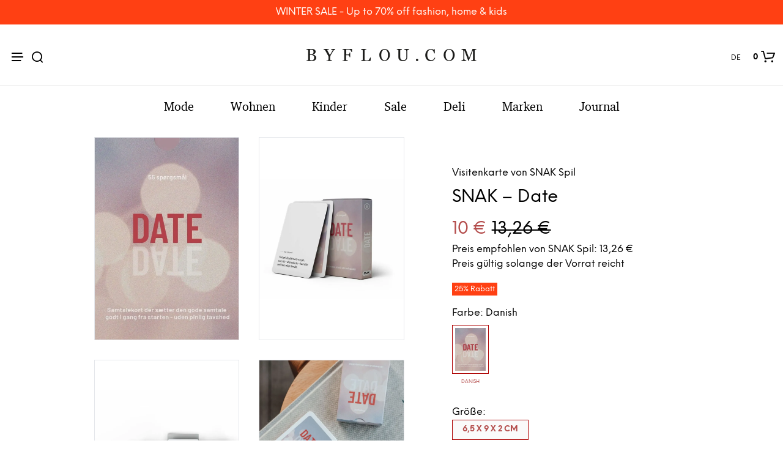

--- FILE ---
content_type: text/html; charset=UTF-8
request_url: https://www.byflou.com/de/new-mags-snak-date/danish
body_size: 35433
content:
<!doctype html> <html class="" lang="de-DE" data-url="de" data-vat="19" data-user="697843d1b3b79948f2070577" data-currency="13_EUR_DE" > <head> <meta charset="utf-8"> <meta name="generator" content="dreamshop"> <link rel="preconnect" href="https://images.byflou.com" > <link rel="preconnect" href="https://static.byflou.com" > <link rel="preconnect" href="https://media.byflou.com" > <link rel="preconnect" href="https://tag.byflou.com" > <link rel="preload" href="https://static.byflou.com/fonts/byflou/NeueEinstellung-Regular.woff2" as="font" type="font/woff2" crossorigin> <link rel="preload" href="https://static.byflou.com/fonts/byflou/NeueEinstellung-Bold.woff2" as="font" type="font/woff2" crossorigin> <link rel="preload" href="https://static.byflou.com/fonts/byflou/Shopkeeper-Icon-Font.woff2" as="font" type="font/woff2" crossorigin> <link rel="preload" href="https://static.byflou.com/fonts/fa5/fa-regular-400.woff2" as="font" type="font/woff2" crossorigin> <link rel="preload" href="https://static.byflou.com/fonts/fa5/fa-solid-900.woff2" as="font" type="font/woff2" crossorigin> <script src="https://static.byflou.com/a/byflou_new/polyfills.js" ></script> <style> @font-face{font-display:block;font-family:Shopkeeper-Icon-Font;font-style:normal;font-weight:400;src:url(/fonts/byflou/Shopkeeper-Icon-Font.woff2) format("woff2"),url(/fonts/byflou/Shopkeeper-Icon-Font.ttf) format("truetype"),url(/fonts/byflou/Shopkeeper-Icon-Font.woff) format("woff")}@font-face{font-display:swap;font-family:NeueEinstellung;font-style:normal;font-weight:500;src:url(/fonts/byflou/NeueEinstellung-Regular.eot);src:url(/fonts/byflou/NeueEinstellung-Regular.eot?#iefix) format("embedded-opentype"),url(/fonts/byflou/NeueEinstellung-Regular.woff2) format("woff2"),url(/fonts/byflou/NeueEinstellung-Regular.woff) format("woff")}@font-face{font-display:swap;font-family:NeueEinstellung;font-style:normal;font-weight:700;src:url(/fonts/byflou/NeueEinstellung-Bold.eot);src:url(/fonts/byflou/NeueEinstellung-Bold.eot?#iefix) format("embedded-opentype"),url(/fonts/byflou/NeueEinstellung-Bold.woff2) format("woff2"),url(/fonts/byflou/NeueEinstellung-Bold.woff) format("woff")}@font-face{font-display:fallback;font-family:Bitstream Charter;font-style:italic;font-weight:700;src:url(/fonts/byflou/charter_bold_italic-webfont.woff2) format("woff2"),url(/fonts/byflou/charter_bold_italic-webfont.woff) format("woff")}@font-face{font-display:fallback;font-family:Bitstream Charter;font-style:normal;font-weight:700;src:url(/fonts/byflou/charter_bold-webfont.woff2) format("woff2"),url(/fonts/byflou/charter_bold-webfont.woff) format("woff")}@font-face{font-display:fallback;font-family:Bitstream Charter;font-style:italic;font-weight:500;src:url(/fonts/byflou/charter_italic-webfont.woff2) format("woff2"),url(/fonts/byflou/charter_italic-webfont.woff) format("woff")}@font-face{font-display:fallback;font-family:Bitstream Charter;font-style:normal;font-weight:500;src:url(/fonts/byflou/charter_regular-webfont.woff2) format("woff2"),url(/fonts/byflou/charter_regular-webfont.woff) format("woff")}[class*=" spk-icon-"],[class^=spk-icon-]{speak:none;-webkit-font-smoothing:antialiased;-moz-osx-font-smoothing:grayscale;font-family:Shopkeeper-Icon-Font!important;font-style:normal;font-variant:normal;font-weight:400;line-height:1;text-transform:none}.spk-icon-checked:before{content:"\e910"}.spk-icon-sync:before{content:"\e90f"}.spk-icon-Document_3:before{content:"\e926"}.spk-icon-Add_2:before{content:"\e912"}.spk-icon-Remove_2:before{content:"\e913"}.spk-icon-icon-arrow-right:before{content:"\e920"}.spk-icon-icon-message:before{content:"\e921"}.spk-icon-icon-like-it:before{content:"\e923"}.spk-icon-close-thin-large:before{content:"\e91a"}.spk-icon-down-arrow-thin-large:before{content:"\e91b"}.spk-icon-left-arrow-thin-large:before{content:"\e91c"}.spk-icon-right-arrow-thin-large:before{content:"\e91d"}.spk-icon-up-arrow-thin-large:before{content:"\e91e"}.spk-icon-menu-filters:before{content:"\e919"}.spk-icon-down-small:before{content:"\e914"}.spk-icon-left-small:before{content:"\e915"}.spk-icon-right-small:before{content:"\e916"}.spk-icon-up-small:before{content:"\e917"}.spk-icon-video-player:before{content:"\e911"}.spk-icon-load-more:before{content:"\e90e"}.spk-icon-diamond:before{content:"\e90d"}.spk-icon-spk_error:before{content:"\e90b"}.spk-icon-spk_check:before{content:"\e90c"}.spk-icon-warning:before{content:"\e900"}.spk-icon-close:before{content:"\e918"}.spk-icon-arrow-left:before{content:"\e901"}.spk-icon-arrow-right:before{content:"\e902"}.spk-icon-view:before{content:"\e903"}.spk-icon-heart-full:before{content:"\e904"}.spk-icon-heart:before{content:"\e905"}.spk-icon-cart-shopkeeper:before{content:"\e908"}.spk-icon-menu:before{content:"\e906"}.spk-icon-search:before{content:"\e907"}.spk-icon-user-account:before{content:"\e90a"}.spk-icon-quote-left:before{content:"\e925"}.spk-icon-used-product:before{content:"\e92d"}.spk-icon-coupon:before{content:"\e909"} </style> <script type="application/javascript" data-filename="modernizr.js" nonce="697843d183ec3">(()=>{var window2=window,document2=document,classes=[],tests=[],ModernizrProto={_version:"3.6.0",_config:{classPrefix:"",enableClasses:!0,enableJSClass:!0,usePrefixes:!0},_q:[],on:function(test,cb){var self=this;setTimeout(function(){cb(self[test])},0)},addTest:function(name,fn,options){tests.push({name:name,fn:fn,options:options})},addAsyncTest:function(fn){tests.push({name:null,fn:fn})}};function is(obj,type){return typeof obj===type}(Modernizr=function(){}).prototype=ModernizrProto;var hasOwnProp,_hasOwnProperty,featureNames,feature,aliasIdx,result,nameIdx,featureNameSplit,featureIdx,Modernizr=new Modernizr,docElement=document2.documentElement,isSVG="svg"===docElement.nodeName.toLowerCase();function setClasses(classes2){var reJS,className=docElement.className,classPrefix=Modernizr._config.classPrefix||"";isSVG&&(className=className.baseVal),Modernizr._config.enableJSClass&&(reJS=new RegExp("(^|\\s)"+classPrefix+"no-js(\\s|$)"),className=className.replace(reJS,"$1"+classPrefix+"js$2")),Modernizr._config.enableClasses&&(className+=" "+classPrefix+classes2.join(" "+classPrefix),isSVG?docElement.className.baseVal=className:docElement.className=className)}function addTest(feature,test){if("object"==typeof feature)for(var key in feature)hasOwnProp(feature,key)&&addTest(key,feature[key]);else{var featureNameSplit=(feature=feature.toLowerCase()).split("."),last=Modernizr[featureNameSplit[0]];if(void 0!==(last=2==featureNameSplit.length?last[featureNameSplit[1]]:last))return Modernizr;test="function"==typeof test?test():test,1==featureNameSplit.length?Modernizr[featureNameSplit[0]]=test:(!Modernizr[featureNameSplit[0]]||Modernizr[featureNameSplit[0]]instanceof Boolean||(Modernizr[featureNameSplit[0]]=new Boolean(Modernizr[featureNameSplit[0]])),Modernizr[featureNameSplit[0]][featureNameSplit[1]]=test),setClasses([(test&&0!=test?"":"no-")+featureNameSplit.join("-")]),Modernizr._trigger(feature,test)}return Modernizr}for(featureIdx in hasOwnProp=void 0!==(_hasOwnProperty={}.hasOwnProperty)&&void 0!==_hasOwnProperty.call?function(object,property){return _hasOwnProperty.call(object,property)}:function(object,property){return property in object&&void 0===object.constructor.prototype[property]},ModernizrProto._l={},ModernizrProto.on=function(feature,cb){this._l[feature]||(this._l[feature]=[]),this._l[feature].push(cb),Modernizr.hasOwnProperty(feature)&&setTimeout(function(){Modernizr._trigger(feature,Modernizr[feature])},0)},ModernizrProto._trigger=function(feature,res){var cbs;this._l[feature]&&(cbs=this._l[feature],setTimeout(function(){for(var i2=0;i2<cbs.length;i2++)(0,cbs[i2])(res)},0),delete this._l[feature])},Modernizr._q.push(function(){ModernizrProto.addTest=addTest}),Modernizr.addAsyncTest(function(){var image=new Image;image.onerror=function(){addTest("webpalpha",!1)},image.onload=function(){addTest("webpalpha",1==image.width)},image.src="[data-uri]"}),Modernizr.addAsyncTest(function(){var image=new Image;image.onerror=function(){addTest("webpanimation",!1)},image.onload=function(){addTest("webpanimation",1==image.width)},image.src="[data-uri]"}),Modernizr.addAsyncTest(function(){var image=new Image;image.onerror=function(){addTest("webplossless",!1)},image.onload=function(){addTest("webplossless",1==image.width)},image.src="[data-uri]"}),Modernizr.addAsyncTest(function(){var webpTests=[{uri:"[data-uri]",name:"webp"},{uri:"[data-uri]",name:"webp.alpha"},{uri:"[data-uri]",name:"webp.animation"},{uri:"[data-uri]",name:"webp.lossless"}],webp=webpTests.shift();function test(name,uri,cb){var image=new Image;function addResult(event){var result=!(!event||"load"!==event.type)&&1==image.width;addTest(name,"webp"===name&&result?new Boolean(result):result),cb&&cb(event)}image.onerror=addResult,image.onload=addResult,image.src=uri}test(webp.name,webp.uri,function(e){if(e&&"load"===e.type)for(var i2=0;i2<webpTests.length;i2++)test(webpTests[i2].name,webpTests[i2].uri)})}),Modernizr.addAsyncTest(function(){var image=new Image;image.onload=image.onerror=function(){addTest("avif",1<=image.width)},image.src="[data-uri]"}),tests)if(tests.hasOwnProperty(featureIdx)){if(featureNames=[],(feature=tests[featureIdx]).name&&(featureNames.push(feature.name.toLowerCase()),feature.options)&&feature.options.aliases&&feature.options.aliases.length)for(aliasIdx=0;aliasIdx<feature.options.aliases.length;aliasIdx++)featureNames.push(feature.options.aliases[aliasIdx].toLowerCase());for(result=is(feature.fn,"function")?feature.fn():feature.fn,nameIdx=0;nameIdx<featureNames.length;nameIdx++)1===(featureNameSplit=featureNames[nameIdx].split(".")).length?Modernizr[featureNameSplit[0]]=result:(!Modernizr[featureNameSplit[0]]||Modernizr[featureNameSplit[0]]instanceof Boolean||(Modernizr[featureNameSplit[0]]=new Boolean(Modernizr[featureNameSplit[0]])),Modernizr[featureNameSplit[0]][featureNameSplit[1]]=result),classes.push((result?"":"no-")+featureNameSplit.join("-"))}setClasses(classes),delete ModernizrProto.addTest,delete ModernizrProto.addAsyncTest;for(var i=0;i<Modernizr._q.length;i++)Modernizr._q[i]();window2.Modernizr=Modernizr})();</script> <script type="application/javascript" data-filename="web-vitals.js" nonce="697843d183ec3">(()=>{var e,t,n,r,i,a,u,s,f,d,l,m,v,p,h,g,T,y,E,S,L,b,C,w,M,A,P,B,D,k,R,q,H,j,U,V,_,z,G,J,K,Q,W,X,Y,ee,te,re,ie,e3,t2,e4,t3,stor,vitalsId;function o(e3){if("loading"===document.readyState)return"loading";var t2=a();if(t2){if(e3<t2.domInteractive)return"loading";if(0===t2.domContentLoadedEventStart||e3<t2.domContentLoadedEventStart)return"dom-interactive";if(0===t2.domComplete||e3<t2.domComplete)return"dom-content-loaded"}return"complete"}function c(e3,t2){var n2="";try{for(;e3&&9!==e3.nodeType;){var r2=e3,i2=r2.id?"#"+r2.id:u(r2)+(r2.classList&&r2.classList.value&&r2.classList.value.trim()&&r2.classList.value.trim().length?"."+r2.classList.value.trim().replace(/\s+/g,"."):"");if(n2.length+i2.length>(t2||100)-1)return n2||i2;if(n2=n2?i2+">"+n2:i2,r2.id)break;e3=r2.parentNode}}catch(e4){}return n2}function x(e3,t2){t2=t2||{},w(function(){var n2,r2=C(),i2=m("FCP"),a2=v("paint",function(e4){e4.forEach(function(e5){"first-contentful-paint"===e5.name&&(a2.disconnect(),e5.startTime<r2.firstHiddenTime)&&(i2.value=Math.max(e5.startTime-l(),0),i2.entries.push(e5),n2(!0))})});a2&&(n2=p(e3,i2,M,t2.reportAllChanges),d(function(r3){i2=m("FCP"),n2=p(e3,i2,M,t2.reportAllChanges),h(function(){i2.value=performance.now()-r3.timeStamp,n2(!0)})}))})}function N(n2,i2){i2=i2||{},w(function(){function s2(e3){e3.forEach(c2)}var o2=C(),u2=m("FID"),c2=function(e3){e3.startTime<o2.firstHiddenTime&&(u2.value=e3.processingStart-e3.startTime,u2.entries.push(e3),a2(!0))},f2=v("first-input",s2),a2=p(n2,u2,H,i2.reportAllChanges);f2&&g(T(function(){s2(f2.takeRecords()),f2.disconnect()})),f2&&d(function(){var o3;u2=m("FID"),a2=p(n2,u2,H,i2.reportAllChanges),r=[],t=-1,e=null,q(addEventListener),o3=c2,r.push(o3),k()})})}function Z(e3,t2){t2=t2||{},w(function(){var n2;G();function a2(e4){e4.forEach(function(e5){e5.interactionId&&Y(e5),"first-input"!==e5.entryType||W.some(function(t4){return t4.entries.some(function(t5){return e5.duration===t5.duration&&e5.startTime===t5.startTime})})||Y(e5)}),e4=Math.min(W.length-1,Math.floor(Q()/50)),(e4=W[e4])&&e4.latency!==i2.value&&(i2.value=e4.latency,i2.entries=e4.entries,r2())}var i2=m("INP"),o2=v("event",a2,{durationThreshold:null!=(n2=t2.durationThreshold)?n2:40}),r2=p(e3,i2,J,t2.reportAllChanges);o2&&("interactionId"in PerformanceEventTiming.prototype&&o2.observe({type:"first-input",buffered:!0}),g(function(){a2(o2.takeRecords()),i2.value<0&&0<Q()&&(i2.value=0,i2.entries=[]),r2(!0)}),d(function(){W=[],K=z(),i2=m("INP"),r2=p(e3,i2,J,t2.reportAllChanges)}))})}function round(val,argument_1){argument_1=1<arguments.length&&void 0!==argument_1?argument_1:0;return+(Math.round(val+"e+"+argument_1)+"e-"+argument_1)}a=function(){return window.performance&&performance.getEntriesByType&&performance.getEntriesByType("navigation")[0]},u=function(e3){var t2=e3.nodeName;return 1===e3.nodeType?t2.toLowerCase():t2.toUpperCase().replace(/^#/,"")},f=function(){return s},d=function(e3){addEventListener("pageshow",function(t2){t2.persisted&&(s=t2.timeStamp,e3(t2))},!0)},l=function(){var e3=a();return e3&&e3.activationStart||0},m=function(e3,t2){var n2=a(),r2="navigate";return 0<=f()?r2="back-forward-cache":n2&&(document.prerendering||0<l()?r2="prerender":document.wasDiscarded?r2="restore":n2.type&&(r2=n2.type.replace(/_/g,"-"))),{name:e3,value:void 0===t2?-1:t2,rating:"good",delta:0,entries:[],id:"v3-".concat(Date.now(),"-").concat(Math.floor(8999999999999*Math.random())+1e12),navigationType:r2}},v=function(e3,t2,n2){try{var r2;if(PerformanceObserver.supportedEntryTypes.includes(e3))return(r2=new PerformanceObserver(function(e4){Promise.resolve().then(function(){t2(e4.getEntries())})})).observe(Object.assign({type:e3,buffered:!0},n2||{})),r2}catch(e4){}},p=function(e3,t2,n2,r2){var i2,a2;return function(o2){0<=t2.value&&(o2||r2)&&((a2=t2.value-(i2||0))||void 0===i2)&&(i2=t2.value,t2.delta=a2,t2.rating=(o2=t2.value)>n2[1]?"poor":o2>n2[0]?"needs-improvement":"good",e3(t2))}},h=function(e3){requestAnimationFrame(function(){return requestAnimationFrame(function(){return e3()})})},g=function(e3){function t2(t3){"pagehide"!==t3.type&&"hidden"!==document.visibilityState||e3(t3)}addEventListener("visibilitychange",t2,!0),addEventListener("pagehide",t2,!0)},T=function(e3){var t2=!1;return function(n2){t2||(e3(n2),t2=!0)}},y=s=-1,E=function(){return"hidden"!==document.visibilityState||document.prerendering?1/0:0},S=function(e3){"hidden"===document.visibilityState&&-1<y&&(y="visibilitychange"===e3.type?e3.timeStamp:0,b())},L=function(){addEventListener("visibilitychange",S,!0),addEventListener("prerenderingchange",S,!0)},b=function(){removeEventListener("visibilitychange",S,!0),removeEventListener("prerenderingchange",S,!0)},C=function(){return y<0&&(y=E(),L(),d(function(){setTimeout(function(){y=E(),L()},0)})),{get firstHiddenTime(){return y}}},w=function(e3){document.prerendering?addEventListener("prerenderingchange",function(){return e3()},!0):e3()},M=[1800,3e3],A=[.1,.25],P={passive:!0,capture:!0},B=new Date,D=function(r2,i2){e||(e=i2,t=r2,n=new Date,q(removeEventListener),k())},k=function(){var i2;0<=t&&t<n-B&&(i2={entryType:"first-input",name:e.type,target:e.target,cancelable:e.cancelable,startTime:e.timeStamp,processingStart:e.timeStamp+t},r.forEach(function(e3){e3(i2)}),r=[])},R=function(e3){var t2,e4,t3,n2,r2,i2;e3.cancelable&&(t2=(1e12<e3.timeStamp?new Date:performance.now())-e3.timeStamp,"pointerdown"==e3.type?(e4=t2,t3=e3,n2=function(){D(e4,t3),i2()},r2=function(){i2()},i2=function(){removeEventListener("pointerup",n2,P),removeEventListener("pointercancel",r2,P)},addEventListener("pointerup",n2,P),addEventListener("pointercancel",r2,P)):D(t2,e3))},q=function(e3){["mousedown","keydown","touchstart","pointerdown"].forEach(function(t2){return e3(t2,R,P)})},H=[100,300],U=1/(j=0),_=function(e3){e3.forEach(function(e4){e4.interactionId&&(U=Math.min(U,e4.interactionId),V=Math.max(V,e4.interactionId),j=V?(V-U)/7+1:0)})},z=function(){return i?j:performance.interactionCount||0},G=function(){"interactionCount"in performance||(i=i||v("event",_,{type:"event",buffered:!0,durationThreshold:0}))},J=[200,500],K=V=0,Q=function(){return z()-K},W=[],X={},Y=function(e3){var t2=W[W.length-1],n2=X[e3.interactionId];(n2||W.length<10||e3.duration>t2.latency)&&(n2?(n2.entries.push(e3),n2.latency=Math.max(n2.latency,e3.duration)):(t2={id:e3.interactionId,latency:e3.duration,entries:[e3]},X[t2.id]=t2,W.push(t2)),W.sort(function(e4,t3){return t3.latency-e4.latency}),W.splice(10).forEach(function(e4){delete X[e4.id]}))},ee=[2500,4e3],te={},re=[800,1800],ie=function e2(t2){document.prerendering?w(function(){return e2(t2)}):"complete"!==document.readyState?addEventListener("load",function(){return e2(t2)},!0):setTimeout(t2,0)},stor=window.localStorage||window.sessionStorage,(vitalsId=stor["vitals-id"])||(vitalsId=`v1-${Date.now()}-`+(Math.floor(Math.random()*(9e12-1))+1e12),stor["vitals-id"]=vitalsId),stor=function(url,argument_1){let opts=1<arguments.length&&void 0!==argument_1?argument_1:{},isSent=!1,isCalled=!1,result={id:`v1-${Date.now()}-`+(Math.floor(Math.random()*(9e12-1))+1e12),...opts.initial},sendValues=()=>{if(!isSent&&isCalled)if(result.duration=(perf="undefined"==typeof performance?null:performance)&&perf.now?round(perf.now()):null,opts.beforeSend&&(perf=opts.beforeSend(result))&&(result={...result,...perf}),isSent=!0,opts.onSend)opts.onSend(url,result);else if("undefined"!=typeof navigator){if(navigator.sendBeacon)return navigator.sendBeacon(url,JSON.stringify(result));var perf=new XMLHttpRequest;perf.open("POST",url,!1),perf.setRequestHeader("Content-Type","text/plain;charset=UTF-8"),perf.send(JSON.stringify(result))}},mapMetric=opts.mapMetric||function(metric){var isWebVital=-1!==["FCP","TTFB","LCP","CLS","FID"].indexOf(metric.name);return{[metric.name]:isWebVital?round(metric.value,"CLS"===metric.name?4:0):metric.value}};return setTimeout(()=>{if(-1!==(PerformanceObserver&&PerformanceObserver.supportedEntryTypes||[]).indexOf("layout-shift")){let onVisibilityChange=()=>{"hidden"===document.visibilityState&&(sendValues(),removeEventListener("visibilitychange",onVisibilityChange,!0))};addEventListener("visibilitychange",onVisibilityChange,!0)}else addEventListener("pagehide",sendValues,{capture:!0,once:!0})}),metric=>{isCalled=isCalled||!0,result={...result,...mapMetric(metric,result)}}}("/esi/vitals",{initial:{id:vitalsId,...(stor="undefined"==typeof navigator?null:navigator,vitalsId=stor&&stor.connection?stor.connection:null,{url:location?location.href:null,referrer:document?document.referrer:null,userAgent:stor?stor.userAgent:null,memory:stor?stor.deviceMemory:void 0,cpus:stor?stor.hardwareConcurrency:void 0,connection:vitalsId?{effectiveType:vitalsId.effectiveType,rtt:vitalsId.rtt,downlink:vitalsId.downlink}:void 0})},mapMetric:function(metric){var obj={value:-1!==["FCP","TTFB","LCP","CLS","FID","INP"].indexOf(metric.name)?function(val,argument_1){return argument_1=1<arguments.length&&void 0!==argument_1?argument_1:0,+(Math.round(val+"e+"+argument_1)+"e-"+argument_1)}(metric.value,"CLS"===metric.name?4:0):metric.value,rating:metric.rating};if(metric.attribution)switch(metric.name){case"CLS":obj.debug_target=metric.attribution.largestShiftTarget;break;case"FID":obj.debug_target=metric.attribution.eventTarget;break;case"LCP":obj.debug_target=metric.attribution.element}return{[metric.name]:obj}}}),e3=stor,e4=function(t3){(e4=>{if(e4.entries.length){var r2,i2,u2,s2,n2,o2,t4=a();if(t4)return n2=t4.activationStart||0,i2=(r2=e4.entries[e4.entries.length-1]).url&&performance.getEntriesByType("resource").filter(function(e5){return e5.name===r2.url})[0],o2=Math.max(0,t4.responseStart-n2),u2=Math.max(o2,i2?(i2.requestStart||i2.startTime)-n2:0),s2=Math.max(u2,i2?i2.responseEnd-n2:0),n2=Math.max(s2,r2?r2.startTime-n2:0),o2={element:c(r2.element),timeToFirstByte:o2,resourceLoadDelay:u2-o2,resourceLoadTime:s2-u2,elementRenderDelay:n2-s2,navigationEntry:t4,lcpEntry:r2},r2.url&&(o2.url=r2.url),i2&&(o2.lcpResourceEntry=i2),e4.attribution=o2}e4.attribution={timeToFirstByte:0,resourceLoadDelay:0,resourceLoadTime:0,elementRenderDelay:e4.value}})(t3),e3(t3)},t3=t2||{},w(function(){function a2(e5){(e5=e5[e5.length-1])&&e5.startTime<r2.firstHiddenTime&&(i2.value=Math.max(e5.startTime-l(),0),i2.entries=[e5],n2())}var n2,u2,r2=C(),i2=m("LCP"),o2=v("largest-contentful-paint",a2);o2&&(n2=p(e4,i2,ee,t3.reportAllChanges),u2=T(function(){te[i2.id]||(a2(o2.takeRecords()),o2.disconnect(),te[i2.id]=!0,n2(!0))}),["keydown","click"].forEach(function(e5){addEventListener(e5,function(){return setTimeout(u2,0)},!0)}),g(u2),d(function(r3){i2=m("LCP"),n2=p(e4,i2,ee,t3.reportAllChanges),h(function(){i2.value=performance.now()-r3.timeStamp,te[i2.id]=!0,n2(!0)})}))}),((e3,t2)=>{N(function(t3){var t4;t4=t3.entries[0],t3.attribution={eventTarget:c(t4.target),eventType:t4.name,eventTime:t4.startTime,eventEntry:t4,loadState:o(t4.startTime)},e3(t3)},t2)})(stor),((e3,t2)=>{var e4,t3;e4=function(t3){(e4=>{if(e4.entries.length){var t4=e4.entries.reduce(function(e5,t5){return e5&&e5.value>t5.value?e5:t5});if(t4&&t4.sources&&t4.sources.length){r2=(r2=t4.sources).find(function(e5){return e5.node&&1===e5.node.nodeType})||r2[0];if(r2)return e4.attribution={largestShiftTarget:c(r2.node),largestShiftTime:t4.startTime,largestShiftValue:t4.value,largestShiftSource:r2,largestShiftEntry:t4,loadState:o(t4.startTime)}}}var r2;e4.attribution={}})(t3),e3(t3)},t3=t2||{},x(T(function(){function o2(e5){e5.forEach(function(e6){var t4,n3;e6.hadRecentInput||(t4=a2[0],n3=a2[a2.length-1],i2&&e6.startTime-n3.startTime<1e3&&e6.startTime-t4.startTime<5e3?(i2+=e6.value,a2.push(e6)):(i2=e6.value,a2=[e6]))}),i2>r2.value&&(r2.value=i2,r2.entries=a2,n2())}var n2,r2=m("CLS",0),i2=0,a2=[],u2=v("layout-shift",o2);u2&&(n2=p(e4,r2,A,t3.reportAllChanges),g(function(){o2(u2.takeRecords()),n2(!0)}),d(function(){r2=m("CLS",i2=0),n2=p(e4,r2,A,t3.reportAllChanges),h(function(){return n2()})}),setTimeout(n2,0))}))})(stor),((e3,t2)=>{((e3,t2)=>{t2=t2||{};var n2=m("TTFB"),r2=p(e3,n2,re,t2.reportAllChanges);ie(function(){var o2,i2=a();!i2||(o2=i2.responseStart)<=0||o2>performance.now()||(n2.value=Math.max(o2-l(),0),n2.entries=[i2],r2(!0),d(function(){n2=m("TTFB",0),(r2=p(e3,n2,re,t2.reportAllChanges))(!0)}))})})(function(t3){var e4,t4,r2,i2,n2;(e4=t3).entries.length?(n2=(t4=e4.entries[0]).activationStart||0,r2=Math.max(t4.domainLookupStart-n2,0),i2=Math.max(t4.connectStart-n2,0),n2=Math.max(t4.requestStart-n2,0),e4.attribution={waitingTime:r2,dnsTime:i2-r2,connectionTime:n2-i2,requestTime:e4.value-n2,navigationEntry:t4}):e4.attribution={waitingTime:0,dnsTime:0,connectionTime:0,requestTime:0},e3(t3)},t2)})(stor),((e3,t2)=>{Z(function(t3){var e4,t4;(e4=t3).entries.length?(t4=e4.entries.sort(function(e5,t5){return t5.duration-e5.duration||t5.processingEnd-t5.processingStart-(e5.processingEnd-e5.processingStart)})[0],e4.attribution={eventTarget:c(t4.target),eventType:t4.name,eventTime:t4.startTime,eventEntry:t4,loadState:o(t4.startTime)}):e4.attribution={},e3(t3)},t2)})(stor),((e3,t2)=>{x(function(t3){(e4=>{if(e4.entries.length){var r2,t4=a(),n2=e4.entries[e4.entries.length-1];if(t4)return r2=t4.activationStart||0,r2=Math.max(0,t4.responseStart-r2),e4.attribution={timeToFirstByte:r2,firstByteToFCP:e4.value-r2,loadState:o(e4.entries[0].startTime),navigationEntry:t4,fcpEntry:n2}}e4.attribution={timeToFirstByte:0,firstByteToFCP:e4.value,loadState:o(f())}})(t3),e3(t3)},t2)})(stor)})();</script> <link rel="stylesheet" href="https://static.byflou.com/a/byflou_new/7d5/styles.css?v82762" type="text/css" > <link rel="stylesheet" href="https://static.byflou.com/a/byflou_new/8d4/appends.css?v82762" type="text/css" > <link rel="stylesheet" href="https://static.byflou.com/a/byflou_new/dfb/tailwind.css?v82762" type="text/css" > <title>SNAK Spil - SNAK – Date - Visitenkarte - Danish</title><meta property="og:title" content="SNAK – Date"/> <meta property="og:type" content="product.item"/> <meta property="og:image" content="https://images.byflou.com/13/3/images/products/700/700/new-mags-samtalekort-new-mags-snak-date-danish-980401.jpeg"/> <meta property="og:price:amount" content="10.00"/> <meta property="og:price:currency" content="EUR"/> <meta name="twitter:card" content="product"/> <meta name="twitter:title" content="SNAK – Date"/> <meta name="twitter:description" content=""/> <meta name="twitter:image" content="https://images.byflou.com/13/3/images/products/700/700/new-mags-samtalekort-new-mags-snak-date-danish-980401.jpeg"/> <meta name="twitter:data1" content="10.00"/> <meta name="twitter:label1" content="Preis"/> <meta name="twitter:data2" content="Danish"/> <meta name="twitter:label2" content="Farbe"/> <meta name="description" content="SNAK Spil - SNAK – Date - Visitenkarte - Danish"> <meta name="robots" content="all"> <meta name="ahrefs-site-verification" content="3930955498553711ca32c846d9a33bb7282a6aaecfeab34b601a50eb1bca02d1"> <meta name="viewport" content="initial-scale=1"> <meta http-equiv="X-UA-Compatible" content="IE=edge"/> <link rel="apple-touch-icon" sizes="57x57" href="/img/byflou/apple-icon-57x57.png"/> <link rel="apple-touch-icon" sizes="60x60" href="/img/byflou/apple-icon-60x60.png"/> <link rel="apple-touch-icon" sizes="72x72" href="/img/byflou/apple-icon-72x72.png"/> <link rel="apple-touch-icon" sizes="76x76" href="/img/byflou/apple-icon-76x76.png"/> <link rel="apple-touch-icon" sizes="114x114" href="/img/byflou/apple-icon-114x114.png"/> <link rel="apple-touch-icon" sizes="120x120" href="/img/byflou/apple-icon-120x120.png"/> <link rel="apple-touch-icon" sizes="144x144" href="/img/byflou/apple-icon-144x144.png"/> <link rel="apple-touch-icon" sizes="152x152" href="/img/byflou/apple-icon-152x152.png"/> <link rel="apple-touch-icon" sizes="180x180" href="/img/byflou/apple-icon-180x180.png"/> <link rel="icon" type="image/png" sizes="192x192" href="/img/byflou/android-icon-192x192.png"/> <link rel="icon" type="image/png" sizes="32x32" href="/img/byflou/favicon-32x32.png"/> <link rel="icon" type="image/png" sizes="96x96" href="/img/byflou/favicon-96x96.png"/> <link rel="icon" type="image/png" sizes="16x16" href="/img/byflou/favicon-16x16.png"/> <meta name="msapplication-TileColor" content="#ffffff"/> <meta name="msapplication-TileImage" content="/img/byflou/ms-icon-144x144.png"/> <meta name="theme-color" content="#ffffff"/> <link rel="canonical" href="https://www.byflou.com/de/new-mags-snak-date/danish"> <link rel="preload" href="https://static.byflou.com/a/byflou_new/859/animate.css?v82762" as="style"> <link rel="stylesheet" href="https://static.byflou.com/a/byflou_new/859/animate.css?v82762" media="print" onload="this.onload=null;this.media='all'"> <link rel="preload" href="https://static.byflou.com/a/byflou_new/bb8/overlay-scrollbars.css?v82762" as="style"> <link rel="stylesheet" href="https://static.byflou.com/a/byflou_new/bb8/overlay-scrollbars.css?v82762" media="print" onload="this.onload=null;this.media='all'"> <script src="https://static.byflou.com/a/byflou_new/b88/lazyload.js?v82762"></script> <script src="https://static.byflou.com/a/byflou_new/c30/jquery.js?v82762"></script> <script src="https://static.byflou.com/a/byflou_new/9fe/site.js?v82762"></script> <script src="https://static.byflou.com/a/byflou_new/350/webp-backgrounds.js?v82762"></script> <script >var dataLayer=[];</script><script>(function(w,d,s,l,i){w[l]=w[l]||[];w[l].push({'gtm.start':new Date().getTime(),event:'gtm.js'});var f=d.getElementsByTagName(s)[0],j=d.createElement(s);j.async=true;j.src='https://tag.byflou.com/4dbjdqohbmngn.js?'+i;f.parentNode.insertBefore(j,f);})(window,document,'script','dataLayer','cwrg7h=aWQ9R1RNLU5IODlIN0g%3D&page=1');</script><script async src="https://www.aservice.cloud/trc/mastertag" type="text/plain" data-cookieconsent="marketing"></script> <script>
  window.asData = window.asData || [];
  function atag(){asData.push(arguments);}
  atag('init');
  atag('track', 'pageview');
</script> <script data-cookieconsent="statistics,marketing" type="text/plain">
        window.profitMetrics = {
            pid: '8BD6BE9970A2526E', // Your Public ID
            emailInputSelector: '#billing-email, #user_email, #offcanvas-newsletter-email, #order_ref-email', // Email input CCS selector
            cookieDomain: '.byflou.com', // Your top-level domain
            onLoad: () => {
                const form = document.getElementById('checkout');
                const emailField = document.getElementById('billing-email');
                let userEmail = '';
                if (form) {
                    form.addEventListener('submit', function (event) {
                        console.log('Checkout form submitted!');
                        const userEmail = emailField.value;
                        console.log('Email entered: ', userEmail);
                    });

                    const email = userEmail; // Replace with customer email
                    if (email && email.includes('@') && email.includes('.') && !/\s/.test(email)) {
                        profitMetrics.setEmail(email);
                    }
                }
            }
        }
    </script> <script data-cookieconsent="statistics,marketing" type="text/plain" src="https://cdn1.profitmetrics.io/8BD6BE9970A2526E/bundle.js"
            defer></script><!-- [[ANALYTICS]] --> <link rel="alternate" hreflang="de-AT" href="https://www.byflou.com/de-at/new-mags-snak-date/danish"/> <link rel="alternate" hreflang="fr-BE" href="https://www.byflou.com/fr-be/new-mags-snak-date/danish"/> <link rel="alternate" hreflang="nl-BE" href="https://www.byflou.com/nl-be/new-mags-snak-date/danish"/> <link rel="alternate" hreflang="de-BE" href="https://www.byflou.com/de-be/new-mags-snak-date/danish"/> <link rel="alternate" hreflang="it-CH" href="https://www.byflou.com/it-ch/new-mags-snak-date/danish"/> <link rel="alternate" hreflang="de-CH" href="https://www.byflou.com/de-ch/new-mags-snak-date/danish"/> <link rel="alternate" hreflang="fr-CH" href="https://www.byflou.com/fr-ch/new-mags-snak-date/danish"/> <link rel="alternate" hreflang="cs-CZ" href="https://www.byflou.com/cs/new-mags-snak-date/danish"/> <link rel="alternate" hreflang="de-DE" href="https://www.byflou.com/de/new-mags-snak-date/danish"/> <link rel="alternate" hreflang="da-DK" href="https://www.byflou.com/da/new-mags-snak-date/danish"/> <link rel="alternate" hreflang="es-ES" href="https://www.byflou.com/es/new-mags-snak-date/danish"/> <link rel="alternate" hreflang="fi-FI" href="https://www.byflou.com/fi/new-mags-snak-date/danish"/> <link rel="alternate" hreflang="fr-FR" href="https://www.byflou.com/fr/new-mags-snak-date/danish"/> <link rel="alternate" hreflang="en-GB" href="https://www.byflou.com/en-gb/new-mags-snak-date/danish"/> <link rel="alternate" hreflang="en-IE" href="https://www.byflou.com/en/new-mags-snak-date/danish"/> <link rel="alternate" hreflang="it-IT" href="https://www.byflou.com/it/new-mags-snak-date/danish"/> <link rel="alternate" hreflang="nl-NL" href="https://www.byflou.com/nl/new-mags-snak-date/danish"/> <link rel="alternate" hreflang="pl-PL" href="https://www.byflou.com/pl/new-mags-snak-date/danish"/> <link rel="alternate" hreflang="pt-PT" href="https://www.byflou.com/pt/new-mags-snak-date/danish"/> <link rel="alternate" hreflang="sv-SE" href="https://www.byflou.com/sv/new-mags-snak-date/danish"/> <link rel="alternate" hreflang="sk-SK" href="https://www.byflou.com/sk/new-mags-snak-date/danish"/> <link rel="alternate" hreflang="en-AT" href="https://www.byflou.com/en-at/new-mags-snak-date/danish"/> <link rel="alternate" hreflang="en-AU" href="https://www.byflou.com/en-au/new-mags-snak-date/danish"/> <link rel="alternate" hreflang="en-BE" href="https://www.byflou.com/en-be/new-mags-snak-date/danish"/> <link rel="alternate" hreflang="en-BG" href="https://www.byflou.com/en-bg/new-mags-snak-date/danish"/> <link rel="alternate" hreflang="en-CA" href="https://www.byflou.com/en-ca/new-mags-snak-date/danish"/> <link rel="alternate" hreflang="en-CH" href="https://www.byflou.com/en-ch/new-mags-snak-date/danish"/> <link rel="alternate" hreflang="en-CN" href="https://www.byflou.com/en-cn/new-mags-snak-date/danish"/> <link rel="alternate" hreflang="en-CY" href="https://www.byflou.com/en-cy/new-mags-snak-date/danish"/> <link rel="alternate" hreflang="en-CZ" href="https://www.byflou.com/en-cz/new-mags-snak-date/danish"/> <link rel="alternate" hreflang="en-DE" href="https://www.byflou.com/en-de/new-mags-snak-date/danish"/> <link rel="alternate" hreflang="en-DK" href="https://www.byflou.com/en-dk/new-mags-snak-date/danish"/> <link rel="alternate" hreflang="en-EE" href="https://www.byflou.com/en-ee/new-mags-snak-date/danish"/> <link rel="alternate" hreflang="en-ES" href="https://www.byflou.com/en-es/new-mags-snak-date/danish"/> <link rel="alternate" hreflang="en-FI" href="https://www.byflou.com/en-fi/new-mags-snak-date/danish"/> <link rel="alternate" hreflang="en-FR" href="https://www.byflou.com/en-fr/new-mags-snak-date/danish"/> <link rel="alternate" hreflang="en-GR" href="https://www.byflou.com/en-gr/new-mags-snak-date/danish"/> <link rel="alternate" hreflang="en-HK" href="https://www.byflou.com/en-hk/new-mags-snak-date/danish"/> <link rel="alternate" hreflang="en-HR" href="https://www.byflou.com/en-hr/new-mags-snak-date/danish"/> <link rel="alternate" hreflang="en-HU" href="https://www.byflou.com/en-hu/new-mags-snak-date/danish"/> <link rel="alternate" hreflang="en-IS" href="https://www.byflou.com/en-is/new-mags-snak-date/danish"/> <link rel="alternate" hreflang="en-IT" href="https://www.byflou.com/en-it/new-mags-snak-date/danish"/> <link rel="alternate" hreflang="en-JP" href="https://www.byflou.com/en-jp/new-mags-snak-date/danish"/> <link rel="alternate" hreflang="en-KR" href="https://www.byflou.com/en-kr/new-mags-snak-date/danish"/> <link rel="alternate" hreflang="en-LT" href="https://www.byflou.com/en-lt/new-mags-snak-date/danish"/> <link rel="alternate" hreflang="en-LU" href="https://www.byflou.com/en-lu/new-mags-snak-date/danish"/> <link rel="alternate" hreflang="en-LV" href="https://www.byflou.com/en-lv/new-mags-snak-date/danish"/> <link rel="alternate" hreflang="en-MC" href="https://www.byflou.com/en-mc/new-mags-snak-date/danish"/> <link rel="alternate" hreflang="en-NL" href="https://www.byflou.com/en-nl/new-mags-snak-date/danish"/> <link rel="alternate" hreflang="en-PL" href="https://www.byflou.com/en-pl/new-mags-snak-date/danish"/> <link rel="alternate" hreflang="en-PT" href="https://www.byflou.com/en-pt/new-mags-snak-date/danish"/> <link rel="alternate" hreflang="en-RO" href="https://www.byflou.com/en-ro/new-mags-snak-date/danish"/> <link rel="alternate" hreflang="en-SE" href="https://www.byflou.com/en-se/new-mags-snak-date/danish"/> <link rel="alternate" hreflang="en-SG" href="https://www.byflou.com/en-sg/new-mags-snak-date/danish"/> <link rel="alternate" hreflang="en-SI" href="https://www.byflou.com/en-si/new-mags-snak-date/danish"/> <link rel="alternate" hreflang="en-SK" href="https://www.byflou.com/en-sk/new-mags-snak-date/danish"/> <link rel="alternate" hreflang="en-TW" href="https://www.byflou.com/en-tw/new-mags-snak-date/danish"/> <link rel="alternate" hreflang="en-US" href="https://www.byflou.com/en-us/new-mags-snak-date/danish"/> <link rel="alternate" hreflang="x-default" href="https://www.byflou.com/en/new-mags-snak-date/danish"/><link rel="alternate" hreflang="de" href="https://www.byflou.com/de/new-mags-snak-date/danish"/> <link rel="alternate" hreflang="fr" href="https://www.byflou.com/fr/new-mags-snak-date/danish"/> <link rel="alternate" hreflang="nl" href="https://www.byflou.com/nl/new-mags-snak-date/danish"/> <link rel="alternate" hreflang="it" href="https://www.byflou.com/it/new-mags-snak-date/danish"/> <link rel="alternate" hreflang="cs" href="https://www.byflou.com/cs/new-mags-snak-date/danish"/> <link rel="alternate" hreflang="da" href="https://www.byflou.com/da/new-mags-snak-date/danish"/> <link rel="alternate" hreflang="es" href="https://www.byflou.com/es/new-mags-snak-date/danish"/> <link rel="alternate" hreflang="fi" href="https://www.byflou.com/fi/new-mags-snak-date/danish"/> <link rel="alternate" hreflang="en" href="https://www.byflou.com/en/new-mags-snak-date/danish"/> <link rel="alternate" hreflang="pl" href="https://www.byflou.com/pl/new-mags-snak-date/danish"/> <link rel="alternate" hreflang="pt" href="https://www.byflou.com/pt/new-mags-snak-date/danish"/> <link rel="alternate" hreflang="sv" href="https://www.byflou.com/sv/new-mags-snak-date/danish"/> <link rel="alternate" hreflang="sk" href="https://www.byflou.com/sk/new-mags-snak-date/danish"/><style >.product-labels .product-label.de-15-code-sneaker15 {
--pl-text-color: #212121;--pl-bg-color: #ffd478;
}
.product-labels .product-label.de-ecovero {
--pl-text-color: #ffffff;--pl-bg-color: #365333;
}
.product-labels .product-label.de-gots {
--pl-bg-color: #669464;
}
.product-labels .product-label.de-online-exclusive {
--pl-text-color: #ffffff;
}
.product-labels .product-label.de-organic-cotton {
--pl-text-color: #feffff;--pl-bg-color: #99c097;
}
.product-labels .product-label.de-100-recycelt {
--pl-bg-color: #6296b7;
}
.product-labels .product-label.de-deal {
--pl-bg-color: #faedaf;
}
.product-labels .product-label.de-eco-label {
--pl-bg-color: #1030b1;
}
.product-labels .product-label.de-essentials {
--pl-bg-color: #b4a898;
}
.product-labels .product-label.de-hollys-dollroom-exclusive {
--pl-bg-color: #d7dac6;
}
.product-labels .product-label.de-houmoellers-exclusive {
--pl-bg-color: #e0dbd7;
}
.product-labels .product-label.de-limited-edition {
--pl-bg-color: #ced550;
}
.product-labels .product-label.de-bio-leinen {
--pl-bg-color: #9d8054;
}
.product-labels .product-label.de-partly-recycled {
--pl-bg-color: #9abed4;
}
.product-labels .product-label.de-preorder {
--pl-bg-color: #dbd4b3;
}</style></head> <body class="page-product" data-typesense-translations="{&quot;savings&quot;:&quot;%off%% Rabatt&quot;}" data-static-assets="https://static.byflou.com" data-placeholder="https://www.byflou.com/img/byflou_new/placeholders/1280.jpg" data-update-cart="/esi/cart/updatetimestamp"> <noscript><iframe src='https://tag.byflou.com/ns.html?id=GTM-NH89H7H' height='0' width='0' style='display:none;visibility:hidden'></iframe></noscript><!-- [[BODY_START]] --> <div id="st-container" class="st-container"> <div class="st-content"> <div class="push-sticky" id="global-top-banner"><div class="text-center mx-auto flex flex-col content-center justify-center rendered-snippet snippet-callToActionTopBar" style="background-color: #ff4013"> <a href="/de/sale" class="px-4 py-2 inline-block text-center text-white">WINTER SALE - Up to 70% off fashion, home & kids</a> </div> </div> <div id="page_wrapper" class="sticky_header relative"> <div class="top-headers-wrapper"> <header id="masthead" class="site-header default" role="banner"> <div class="px-4"> <div class=""> <div class="site-header-wrapper px-0 sm:px flex" style="max-width:1680px"> <div class="site-header-menu-block"> <div class="site-menu-search offset "> <ul class="flex space-x-1 md:space-x-2"> <li class="offcanvas-menu-button"> <a class="tools_button " data-toggle="offCanvasRight1" href="#" data-prevent-default> <span class="tools_button_icon w-6 text-center tools_menu_left"><i class="spk-icon spk-icon-menu"></i><span class="sr-only">Menu</span></span> </a> </li> <li class="offcanvas-menu-button search-button"> <a class="tools_button" href="/de/search"> <span class="tools_button_icon w-6 text-center"><i class="spk-icon spk-icon-search"></i></span> </a> </li> </ul> </div> </div> <div class="mx-auto self-start logo-margin"> <a href="/de/" rel="home" class="inline-block"> <picture class="logo inline-block pointer-events-none"> <source type="image/svg+xml" srcset="/img/byflou/logo_2.svg"/> <img class="logo" src="/img/byflou/logo_2.svg.png" alt="Byflou.com - Mode und Wohnen"> </picture> </a> </div> <div class="site-header-menu-block"> <div class="site-tools offset "> <ul class="flex space-x-1 md:space-x-2"> <li class="offcanvas-menu-button language-button"> <a href="#" class="uppercase tools_button tools_button_text text-xs px-2 text-center" data-toggle="offCanvasLanguage"> DE </a> </li> <li class="shopping-bag-button animate__bounce" id="shopping-cart"> <a href="/de/cart/" class="tools_button flex"> <span class="shopping_bag_items_number text-center">0</span> <span class="tools_button_icon"> <i class="spk-icon spk-icon-cart-shopkeeper"></i> </span> </a> </li> </ul> </div> </div> <div style="clear:both"></div> </div><!--.site-header-wrapper--> </div><!-- .columns --> </div><!-- .row --> </header><!-- #masthead --> </div> <div class="top-menu"> <ul ><li class="menu-item"><a href="/de/mode">Mode</a></li><li class="menu-item"><a href="/de/wohnen">Wohnen</a></li><li class="menu-item"><a href="/de/kinder">Kinder</a></li><li class="menu-item"><a href="/de/sale">Sale</a></li><li class="menu-item"><a href="/de/delikatessen">Deli</a></li><li class="menu-item"><a href="/de/marken">Marken</a></li><li class="menu-item"><a href="/de/blog">Journal</a></li></ul> </div> <div id="primary" class="content-area"> <div id="content" class="site-content" role="main"> <div class="product_layout_2 custom-layout product-page"> <div class="container mx-auto my-4"> <template id="notification/success"> <div data-closable class="border-green-500 bg-green-200 border p-2 relative sm:p-4" tabindex="0" aria-live="assertive" role="alertdialog"> <button type="button" class="close right-0 px-4 absolute" tabindex="0" data-close><span aria-hidden="true">&times;</span><span class="sr-only">Schließen</span> </button> </div> </template> <template id="notification/error"> <div data-closable class="border-red-500 bg-red-200 border p-2 relative sm:p-4" tabindex="0" aria-live="assertive" role="alertdialog"> <button type="button" class="close right-0 px-4 absolute" tabindex="0" data-close><span aria-hidden="true">&times;</span><span class="sr-only">Schließen</span> </button> </div> </template> </div> <div class="row"> </div> <div class="product bg-white " data-handler="product"> <div class=""> <div class="product_content_wrapper"> <div class=" relative"> <div class="md:flex" id="scrollable-content"> <div class="md:w-7/12 product-images-wrapper"> <!-- Mobile Gallery --> <div class="mobile_gallery px-2 md:hidden"> <figure class="flex items-center -mx-2 scroll-snap-slider "> <div class="w-full p-2 flex-shrink-0 image product-media"> <picture> <source type="image/avif" srcset="https://images.byflou.com/13/3/images/products/240/336/new-mags-samtalekort-new-mags-snak-date-danish-980401.jpeg.avif 240w,https://images.byflou.com/13/3/images/products/384/538/new-mags-samtalekort-new-mags-snak-date-danish-980401.jpeg.avif 384w,https://images.byflou.com/13/3/images/products/461/645/new-mags-samtalekort-new-mags-snak-date-danish-980401.jpeg.avif 461w,https://images.byflou.com/13/3/images/products/615/861/new-mags-samtalekort-new-mags-snak-date-danish-980401.jpeg.avif 615w,https://images.byflou.com/13/3/images/products/768/1075/new-mags-samtalekort-new-mags-snak-date-danish-980401.jpeg.avif 768w,https://images.byflou.com/13/3/images/products/819/1147/new-mags-samtalekort-new-mags-snak-date-danish-980401.jpeg.avif 819w,https://images.byflou.com/13/3/images/products/922/1291/new-mags-samtalekort-new-mags-snak-date-danish-980401.jpeg.avif 922w,https://images.byflou.com/13/3/images/products/1230/1722/new-mags-samtalekort-new-mags-snak-date-danish-980401.jpeg.avif 1230w,https://images.byflou.com/13/3/images/products/1280/1792/new-mags-samtalekort-new-mags-snak-date-danish-980401.jpeg.avif 1280w" sizes="(max-width: 767px) 100vw, 60vw"> <source type="image/webp" srcset="https://images.byflou.com/13/3/images/products/240/336/new-mags-samtalekort-new-mags-snak-date-danish-980401.jpeg.webp 240w,https://images.byflou.com/13/3/images/products/384/538/new-mags-samtalekort-new-mags-snak-date-danish-980401.jpeg.webp 384w,https://images.byflou.com/13/3/images/products/461/645/new-mags-samtalekort-new-mags-snak-date-danish-980401.jpeg.webp 461w,https://images.byflou.com/13/3/images/products/615/861/new-mags-samtalekort-new-mags-snak-date-danish-980401.jpeg.webp 615w,https://images.byflou.com/13/3/images/products/768/1075/new-mags-samtalekort-new-mags-snak-date-danish-980401.jpeg.webp 768w,https://images.byflou.com/13/3/images/products/819/1147/new-mags-samtalekort-new-mags-snak-date-danish-980401.jpeg.webp 819w,https://images.byflou.com/13/3/images/products/922/1291/new-mags-samtalekort-new-mags-snak-date-danish-980401.jpeg.webp 922w,https://images.byflou.com/13/3/images/products/1230/1722/new-mags-samtalekort-new-mags-snak-date-danish-980401.jpeg.webp 1230w,https://images.byflou.com/13/3/images/products/1280/1792/new-mags-samtalekort-new-mags-snak-date-danish-980401.jpeg.webp 1280w" sizes="(max-width: 767px) 100vw, 60vw" > <img alt="New Mags - Visitenkarte - SNAK – Date - Danish" srcset="https://images.byflou.com/13/3/images/products/240/336/new-mags-samtalekort-new-mags-snak-date-danish-980401.jpeg 240w,https://images.byflou.com/13/3/images/products/384/538/new-mags-samtalekort-new-mags-snak-date-danish-980401.jpeg 384w,https://images.byflou.com/13/3/images/products/461/645/new-mags-samtalekort-new-mags-snak-date-danish-980401.jpeg 461w,https://images.byflou.com/13/3/images/products/615/861/new-mags-samtalekort-new-mags-snak-date-danish-980401.jpeg 615w,https://images.byflou.com/13/3/images/products/768/1075/new-mags-samtalekort-new-mags-snak-date-danish-980401.jpeg 768w,https://images.byflou.com/13/3/images/products/819/1147/new-mags-samtalekort-new-mags-snak-date-danish-980401.jpeg 819w,https://images.byflou.com/13/3/images/products/922/1291/new-mags-samtalekort-new-mags-snak-date-danish-980401.jpeg 922w,https://images.byflou.com/13/3/images/products/1230/1722/new-mags-samtalekort-new-mags-snak-date-danish-980401.jpeg 1230w,https://images.byflou.com/13/3/images/products/1280/1792/new-mags-samtalekort-new-mags-snak-date-danish-980401.jpeg 1280w" sizes="(max-width: 767px) 100vw, 60vw" width="500" height="700"> </picture> </div> <div class="w-full p-2 flex-shrink-0 image product-media"> <picture> <source type="image/avif" data-srcset="https://images.byflou.com/13/3/images/products/240/336/new-mags-samtalekort-new-mags-snak-date-danish-8312243.jpeg.avif 240w,https://images.byflou.com/13/3/images/products/384/538/new-mags-samtalekort-new-mags-snak-date-danish-8312243.jpeg.avif 384w,https://images.byflou.com/13/3/images/products/461/645/new-mags-samtalekort-new-mags-snak-date-danish-8312243.jpeg.avif 461w,https://images.byflou.com/13/3/images/products/615/861/new-mags-samtalekort-new-mags-snak-date-danish-8312243.jpeg.avif 615w,https://images.byflou.com/13/3/images/products/768/1075/new-mags-samtalekort-new-mags-snak-date-danish-8312243.jpeg.avif 768w,https://images.byflou.com/13/3/images/products/819/1147/new-mags-samtalekort-new-mags-snak-date-danish-8312243.jpeg.avif 819w,https://images.byflou.com/13/3/images/products/922/1291/new-mags-samtalekort-new-mags-snak-date-danish-8312243.jpeg.avif 922w,https://images.byflou.com/13/3/images/products/1230/1722/new-mags-samtalekort-new-mags-snak-date-danish-8312243.jpeg.avif 1230w,https://images.byflou.com/13/3/images/products/1280/1792/new-mags-samtalekort-new-mags-snak-date-danish-8312243.jpeg.avif 1280w" sizes="(max-width: 767px) 100vw, 60vw"> <source type="image/webp" data-srcset="https://images.byflou.com/13/3/images/products/240/336/new-mags-samtalekort-new-mags-snak-date-danish-8312243.jpeg.webp 240w,https://images.byflou.com/13/3/images/products/384/538/new-mags-samtalekort-new-mags-snak-date-danish-8312243.jpeg.webp 384w,https://images.byflou.com/13/3/images/products/461/645/new-mags-samtalekort-new-mags-snak-date-danish-8312243.jpeg.webp 461w,https://images.byflou.com/13/3/images/products/615/861/new-mags-samtalekort-new-mags-snak-date-danish-8312243.jpeg.webp 615w,https://images.byflou.com/13/3/images/products/768/1075/new-mags-samtalekort-new-mags-snak-date-danish-8312243.jpeg.webp 768w,https://images.byflou.com/13/3/images/products/819/1147/new-mags-samtalekort-new-mags-snak-date-danish-8312243.jpeg.webp 819w,https://images.byflou.com/13/3/images/products/922/1291/new-mags-samtalekort-new-mags-snak-date-danish-8312243.jpeg.webp 922w,https://images.byflou.com/13/3/images/products/1230/1722/new-mags-samtalekort-new-mags-snak-date-danish-8312243.jpeg.webp 1230w,https://images.byflou.com/13/3/images/products/1280/1792/new-mags-samtalekort-new-mags-snak-date-danish-8312243.jpeg.webp 1280w" sizes="(max-width: 767px) 100vw, 60vw" > <img loading="lazy" class="lazyload" alt="New Mags - Visitenkarte - SNAK – Date - Danish" srcset="https://images.byflou.com/13/3/images/products/240/336/new-mags-samtalekort-new-mags-snak-date-danish-8312243.jpeg 240w,https://images.byflou.com/13/3/images/products/384/538/new-mags-samtalekort-new-mags-snak-date-danish-8312243.jpeg 384w,https://images.byflou.com/13/3/images/products/461/645/new-mags-samtalekort-new-mags-snak-date-danish-8312243.jpeg 461w,https://images.byflou.com/13/3/images/products/615/861/new-mags-samtalekort-new-mags-snak-date-danish-8312243.jpeg 615w,https://images.byflou.com/13/3/images/products/768/1075/new-mags-samtalekort-new-mags-snak-date-danish-8312243.jpeg 768w,https://images.byflou.com/13/3/images/products/819/1147/new-mags-samtalekort-new-mags-snak-date-danish-8312243.jpeg 819w,https://images.byflou.com/13/3/images/products/922/1291/new-mags-samtalekort-new-mags-snak-date-danish-8312243.jpeg 922w,https://images.byflou.com/13/3/images/products/1230/1722/new-mags-samtalekort-new-mags-snak-date-danish-8312243.jpeg 1230w,https://images.byflou.com/13/3/images/products/1280/1792/new-mags-samtalekort-new-mags-snak-date-danish-8312243.jpeg 1280w" sizes="(max-width: 767px) 100vw, 60vw" width="500" height="700"> </picture> </div> <div class="w-full p-2 flex-shrink-0 image product-media"> <picture> <source type="image/avif" data-srcset="https://images.byflou.com/13/3/images/products/240/336/new-mags-samtalekort-new-mags-snak-date-danish-4101307.jpeg.avif 240w,https://images.byflou.com/13/3/images/products/384/538/new-mags-samtalekort-new-mags-snak-date-danish-4101307.jpeg.avif 384w,https://images.byflou.com/13/3/images/products/461/645/new-mags-samtalekort-new-mags-snak-date-danish-4101307.jpeg.avif 461w,https://images.byflou.com/13/3/images/products/615/861/new-mags-samtalekort-new-mags-snak-date-danish-4101307.jpeg.avif 615w,https://images.byflou.com/13/3/images/products/768/1075/new-mags-samtalekort-new-mags-snak-date-danish-4101307.jpeg.avif 768w,https://images.byflou.com/13/3/images/products/819/1147/new-mags-samtalekort-new-mags-snak-date-danish-4101307.jpeg.avif 819w,https://images.byflou.com/13/3/images/products/922/1291/new-mags-samtalekort-new-mags-snak-date-danish-4101307.jpeg.avif 922w,https://images.byflou.com/13/3/images/products/1230/1722/new-mags-samtalekort-new-mags-snak-date-danish-4101307.jpeg.avif 1230w,https://images.byflou.com/13/3/images/products/1280/1792/new-mags-samtalekort-new-mags-snak-date-danish-4101307.jpeg.avif 1280w" sizes="(max-width: 767px) 100vw, 60vw"> <source type="image/webp" data-srcset="https://images.byflou.com/13/3/images/products/240/336/new-mags-samtalekort-new-mags-snak-date-danish-4101307.jpeg.webp 240w,https://images.byflou.com/13/3/images/products/384/538/new-mags-samtalekort-new-mags-snak-date-danish-4101307.jpeg.webp 384w,https://images.byflou.com/13/3/images/products/461/645/new-mags-samtalekort-new-mags-snak-date-danish-4101307.jpeg.webp 461w,https://images.byflou.com/13/3/images/products/615/861/new-mags-samtalekort-new-mags-snak-date-danish-4101307.jpeg.webp 615w,https://images.byflou.com/13/3/images/products/768/1075/new-mags-samtalekort-new-mags-snak-date-danish-4101307.jpeg.webp 768w,https://images.byflou.com/13/3/images/products/819/1147/new-mags-samtalekort-new-mags-snak-date-danish-4101307.jpeg.webp 819w,https://images.byflou.com/13/3/images/products/922/1291/new-mags-samtalekort-new-mags-snak-date-danish-4101307.jpeg.webp 922w,https://images.byflou.com/13/3/images/products/1230/1722/new-mags-samtalekort-new-mags-snak-date-danish-4101307.jpeg.webp 1230w,https://images.byflou.com/13/3/images/products/1280/1792/new-mags-samtalekort-new-mags-snak-date-danish-4101307.jpeg.webp 1280w" sizes="(max-width: 767px) 100vw, 60vw" > <img loading="lazy" class="lazyload" alt="New Mags - Visitenkarte - SNAK – Date - Danish" srcset="https://images.byflou.com/13/3/images/products/240/336/new-mags-samtalekort-new-mags-snak-date-danish-4101307.jpeg 240w,https://images.byflou.com/13/3/images/products/384/538/new-mags-samtalekort-new-mags-snak-date-danish-4101307.jpeg 384w,https://images.byflou.com/13/3/images/products/461/645/new-mags-samtalekort-new-mags-snak-date-danish-4101307.jpeg 461w,https://images.byflou.com/13/3/images/products/615/861/new-mags-samtalekort-new-mags-snak-date-danish-4101307.jpeg 615w,https://images.byflou.com/13/3/images/products/768/1075/new-mags-samtalekort-new-mags-snak-date-danish-4101307.jpeg 768w,https://images.byflou.com/13/3/images/products/819/1147/new-mags-samtalekort-new-mags-snak-date-danish-4101307.jpeg 819w,https://images.byflou.com/13/3/images/products/922/1291/new-mags-samtalekort-new-mags-snak-date-danish-4101307.jpeg 922w,https://images.byflou.com/13/3/images/products/1230/1722/new-mags-samtalekort-new-mags-snak-date-danish-4101307.jpeg 1230w,https://images.byflou.com/13/3/images/products/1280/1792/new-mags-samtalekort-new-mags-snak-date-danish-4101307.jpeg 1280w" sizes="(max-width: 767px) 100vw, 60vw" width="500" height="700"> </picture> </div> <div class="w-full p-2 flex-shrink-0 image product-media"> <picture> <source type="image/avif" data-srcset="https://images.byflou.com/13/3/images/products/240/336/new-mags-samtalekort-new-mags-snak-date-danish-6933527.jpeg.avif 240w,https://images.byflou.com/13/3/images/products/384/538/new-mags-samtalekort-new-mags-snak-date-danish-6933527.jpeg.avif 384w,https://images.byflou.com/13/3/images/products/461/645/new-mags-samtalekort-new-mags-snak-date-danish-6933527.jpeg.avif 461w,https://images.byflou.com/13/3/images/products/615/861/new-mags-samtalekort-new-mags-snak-date-danish-6933527.jpeg.avif 615w,https://images.byflou.com/13/3/images/products/768/1075/new-mags-samtalekort-new-mags-snak-date-danish-6933527.jpeg.avif 768w,https://images.byflou.com/13/3/images/products/819/1147/new-mags-samtalekort-new-mags-snak-date-danish-6933527.jpeg.avif 819w,https://images.byflou.com/13/3/images/products/922/1291/new-mags-samtalekort-new-mags-snak-date-danish-6933527.jpeg.avif 922w,https://images.byflou.com/13/3/images/products/1230/1722/new-mags-samtalekort-new-mags-snak-date-danish-6933527.jpeg.avif 1230w,https://images.byflou.com/13/3/images/products/1280/1792/new-mags-samtalekort-new-mags-snak-date-danish-6933527.jpeg.avif 1280w" sizes="(max-width: 767px) 100vw, 60vw"> <source type="image/webp" data-srcset="https://images.byflou.com/13/3/images/products/240/336/new-mags-samtalekort-new-mags-snak-date-danish-6933527.jpeg.webp 240w,https://images.byflou.com/13/3/images/products/384/538/new-mags-samtalekort-new-mags-snak-date-danish-6933527.jpeg.webp 384w,https://images.byflou.com/13/3/images/products/461/645/new-mags-samtalekort-new-mags-snak-date-danish-6933527.jpeg.webp 461w,https://images.byflou.com/13/3/images/products/615/861/new-mags-samtalekort-new-mags-snak-date-danish-6933527.jpeg.webp 615w,https://images.byflou.com/13/3/images/products/768/1075/new-mags-samtalekort-new-mags-snak-date-danish-6933527.jpeg.webp 768w,https://images.byflou.com/13/3/images/products/819/1147/new-mags-samtalekort-new-mags-snak-date-danish-6933527.jpeg.webp 819w,https://images.byflou.com/13/3/images/products/922/1291/new-mags-samtalekort-new-mags-snak-date-danish-6933527.jpeg.webp 922w,https://images.byflou.com/13/3/images/products/1230/1722/new-mags-samtalekort-new-mags-snak-date-danish-6933527.jpeg.webp 1230w,https://images.byflou.com/13/3/images/products/1280/1792/new-mags-samtalekort-new-mags-snak-date-danish-6933527.jpeg.webp 1280w" sizes="(max-width: 767px) 100vw, 60vw" > <img loading="lazy" class="lazyload" alt="New Mags - Visitenkarte - SNAK – Date - Danish" srcset="https://images.byflou.com/13/3/images/products/240/336/new-mags-samtalekort-new-mags-snak-date-danish-6933527.jpeg 240w,https://images.byflou.com/13/3/images/products/384/538/new-mags-samtalekort-new-mags-snak-date-danish-6933527.jpeg 384w,https://images.byflou.com/13/3/images/products/461/645/new-mags-samtalekort-new-mags-snak-date-danish-6933527.jpeg 461w,https://images.byflou.com/13/3/images/products/615/861/new-mags-samtalekort-new-mags-snak-date-danish-6933527.jpeg 615w,https://images.byflou.com/13/3/images/products/768/1075/new-mags-samtalekort-new-mags-snak-date-danish-6933527.jpeg 768w,https://images.byflou.com/13/3/images/products/819/1147/new-mags-samtalekort-new-mags-snak-date-danish-6933527.jpeg 819w,https://images.byflou.com/13/3/images/products/922/1291/new-mags-samtalekort-new-mags-snak-date-danish-6933527.jpeg 922w,https://images.byflou.com/13/3/images/products/1230/1722/new-mags-samtalekort-new-mags-snak-date-danish-6933527.jpeg 1230w,https://images.byflou.com/13/3/images/products/1280/1792/new-mags-samtalekort-new-mags-snak-date-danish-6933527.jpeg 1280w" sizes="(max-width: 767px) 100vw, 60vw" width="500" height="700"> </picture> </div> </figure> <div class="mobile-controller flex justify-center mt-2 flex-wrap "> <div class="border rounded-full border-gray-500 p-1 bg-gray-100 m-1"></div> <div class="border rounded-full border-gray-500 p-1 bg-gray-100 m-1"></div> <div class="border rounded-full border-gray-500 p-1 bg-gray-100 m-1"></div> <div class="border rounded-full border-gray-500 p-1 bg-gray-100 m-1"></div> </div> </div> <div class="product-images-style-2 woocommerce-product-gallery__wrapper images"> <div class="product_images grid grid-cols-2 gap-8"> <div class="product-image product-media featured woocommerce-product-gallery__image border flex flex-col " id="controller-navigation-image-0"> <a href="https://images.byflou.com/13/3/images/products/0/0/new-mags-samtalekort-new-mags-snak-date-danish-980401.jpeg" class="hover:opacity-100 my-auto"> <picture> <source type="image/avif" sizes="(max-width: 920px) 100vw, 60vw" srcset="https://images.byflou.com/13/3/images/products/240/0/new-mags-samtalekort-new-mags-snak-date-danish-980401.jpeg.avif 240w,https://images.byflou.com/13/3/images/products/360/0/new-mags-samtalekort-new-mags-snak-date-danish-980401.jpeg.avif 360w,https://images.byflou.com/13/3/images/products/480/0/new-mags-samtalekort-new-mags-snak-date-danish-980401.jpeg.avif 480w,https://images.byflou.com/13/3/images/products/340/0/new-mags-samtalekort-new-mags-snak-date-danish-980401.jpeg.avif 340w,https://images.byflou.com/13/3/images/products/510/0/new-mags-samtalekort-new-mags-snak-date-danish-980401.jpeg.avif 510w,https://images.byflou.com/13/3/images/products/680/0/new-mags-samtalekort-new-mags-snak-date-danish-980401.jpeg.avif 680w,https://images.byflou.com/13/3/images/products/768/0/new-mags-samtalekort-new-mags-snak-date-danish-980401.jpeg.avif 768w,https://images.byflou.com/13/3/images/products/1152/0/new-mags-samtalekort-new-mags-snak-date-danish-980401.jpeg.avif 1152w,https://images.byflou.com/13/3/images/products/1536/0/new-mags-samtalekort-new-mags-snak-date-danish-980401.jpeg.avif 1536w,https://images.byflou.com/13/3/images/products/819/0/new-mags-samtalekort-new-mags-snak-date-danish-980401.jpeg.avif 819w,https://images.byflou.com/13/3/images/products/1229/0/new-mags-samtalekort-new-mags-snak-date-danish-980401.jpeg.avif 1229w,https://images.byflou.com/13/3/images/products/1638/0/new-mags-samtalekort-new-mags-snak-date-danish-980401.jpeg.avif 1638w,https://images.byflou.com/13/3/images/products/920/0/new-mags-samtalekort-new-mags-snak-date-danish-980401.jpeg.avif 920w,https://images.byflou.com/13/3/images/products/1380/0/new-mags-samtalekort-new-mags-snak-date-danish-980401.jpeg.avif 1380w,https://images.byflou.com/13/3/images/products/1840/0/new-mags-samtalekort-new-mags-snak-date-danish-980401.jpeg.avif 1840w,https://images.byflou.com/13/3/images/products/1280/0/new-mags-samtalekort-new-mags-snak-date-danish-980401.jpeg.avif 1280w,https://images.byflou.com/13/3/images/products/1920/0/new-mags-samtalekort-new-mags-snak-date-danish-980401.jpeg.avif 1920w,https://images.byflou.com/13/3/images/products/2560/0/new-mags-samtalekort-new-mags-snak-date-danish-980401.jpeg.avif 2560w"> <source type="image/webp" sizes="(max-width: 920px) 100vw, 60vw" srcset="https://images.byflou.com/13/3/images/products/240/0/new-mags-samtalekort-new-mags-snak-date-danish-980401.jpeg.webp 240w,https://images.byflou.com/13/3/images/products/360/0/new-mags-samtalekort-new-mags-snak-date-danish-980401.jpeg.webp 360w,https://images.byflou.com/13/3/images/products/480/0/new-mags-samtalekort-new-mags-snak-date-danish-980401.jpeg.webp 480w,https://images.byflou.com/13/3/images/products/340/0/new-mags-samtalekort-new-mags-snak-date-danish-980401.jpeg.webp 340w,https://images.byflou.com/13/3/images/products/510/0/new-mags-samtalekort-new-mags-snak-date-danish-980401.jpeg.webp 510w,https://images.byflou.com/13/3/images/products/680/0/new-mags-samtalekort-new-mags-snak-date-danish-980401.jpeg.webp 680w,https://images.byflou.com/13/3/images/products/768/0/new-mags-samtalekort-new-mags-snak-date-danish-980401.jpeg.webp 768w,https://images.byflou.com/13/3/images/products/1152/0/new-mags-samtalekort-new-mags-snak-date-danish-980401.jpeg.webp 1152w,https://images.byflou.com/13/3/images/products/1536/0/new-mags-samtalekort-new-mags-snak-date-danish-980401.jpeg.webp 1536w,https://images.byflou.com/13/3/images/products/819/0/new-mags-samtalekort-new-mags-snak-date-danish-980401.jpeg.webp 819w,https://images.byflou.com/13/3/images/products/1229/0/new-mags-samtalekort-new-mags-snak-date-danish-980401.jpeg.webp 1229w,https://images.byflou.com/13/3/images/products/1638/0/new-mags-samtalekort-new-mags-snak-date-danish-980401.jpeg.webp 1638w,https://images.byflou.com/13/3/images/products/920/0/new-mags-samtalekort-new-mags-snak-date-danish-980401.jpeg.webp 920w,https://images.byflou.com/13/3/images/products/1380/0/new-mags-samtalekort-new-mags-snak-date-danish-980401.jpeg.webp 1380w,https://images.byflou.com/13/3/images/products/1840/0/new-mags-samtalekort-new-mags-snak-date-danish-980401.jpeg.webp 1840w,https://images.byflou.com/13/3/images/products/1280/0/new-mags-samtalekort-new-mags-snak-date-danish-980401.jpeg.webp 1280w,https://images.byflou.com/13/3/images/products/1920/0/new-mags-samtalekort-new-mags-snak-date-danish-980401.jpeg.webp 1920w,https://images.byflou.com/13/3/images/products/2560/0/new-mags-samtalekort-new-mags-snak-date-danish-980401.jpeg.webp 2560w"> <source type="image/jpeg" sizes="(max-width: 920px) 100vw, 60vw" srcset="https://images.byflou.com/13/3/images/products/240/0/new-mags-samtalekort-new-mags-snak-date-danish-980401.jpeg 240w,https://images.byflou.com/13/3/images/products/360/0/new-mags-samtalekort-new-mags-snak-date-danish-980401.jpeg 360w,https://images.byflou.com/13/3/images/products/480/0/new-mags-samtalekort-new-mags-snak-date-danish-980401.jpeg 480w,https://images.byflou.com/13/3/images/products/340/0/new-mags-samtalekort-new-mags-snak-date-danish-980401.jpeg 340w,https://images.byflou.com/13/3/images/products/510/0/new-mags-samtalekort-new-mags-snak-date-danish-980401.jpeg 510w,https://images.byflou.com/13/3/images/products/680/0/new-mags-samtalekort-new-mags-snak-date-danish-980401.jpeg 680w,https://images.byflou.com/13/3/images/products/768/0/new-mags-samtalekort-new-mags-snak-date-danish-980401.jpeg 768w,https://images.byflou.com/13/3/images/products/1152/0/new-mags-samtalekort-new-mags-snak-date-danish-980401.jpeg 1152w,https://images.byflou.com/13/3/images/products/1536/0/new-mags-samtalekort-new-mags-snak-date-danish-980401.jpeg 1536w,https://images.byflou.com/13/3/images/products/819/0/new-mags-samtalekort-new-mags-snak-date-danish-980401.jpeg 819w,https://images.byflou.com/13/3/images/products/1229/0/new-mags-samtalekort-new-mags-snak-date-danish-980401.jpeg 1229w,https://images.byflou.com/13/3/images/products/1638/0/new-mags-samtalekort-new-mags-snak-date-danish-980401.jpeg 1638w,https://images.byflou.com/13/3/images/products/920/0/new-mags-samtalekort-new-mags-snak-date-danish-980401.jpeg 920w,https://images.byflou.com/13/3/images/products/1380/0/new-mags-samtalekort-new-mags-snak-date-danish-980401.jpeg 1380w,https://images.byflou.com/13/3/images/products/1840/0/new-mags-samtalekort-new-mags-snak-date-danish-980401.jpeg 1840w,https://images.byflou.com/13/3/images/products/1280/0/new-mags-samtalekort-new-mags-snak-date-danish-980401.jpeg 1280w,https://images.byflou.com/13/3/images/products/1920/0/new-mags-samtalekort-new-mags-snak-date-danish-980401.jpeg 1920w,https://images.byflou.com/13/3/images/products/2560/0/new-mags-samtalekort-new-mags-snak-date-danish-980401.jpeg 2560w"> <img alt="New Mags - Visitenkarte - SNAK – Date - Danish" src="https://images.byflou.com/13/3/images/products/0/0/new-mags-samtalekort-new-mags-snak-date-danish-980401.jpeg" data-large_image="https://images.byflou.com/13/3/images/products/0/0/new-mags-samtalekort-new-mags-snak-date-danish-980401.jpeg" width="500" height="700" sizes="(max-width: 920px) 100vw, 920px" class="lazyload"></picture> </a> </div> <div class="product-image product-media featured woocommerce-product-gallery__image border flex flex-col " id="controller-navigation-image-1"> <a href="https://images.byflou.com/13/3/images/products/0/0/new-mags-samtalekort-new-mags-snak-date-danish-8312243.jpeg" class="hover:opacity-100 my-auto"> <picture> <source type="image/avif" sizes="(max-width: 920px) 100vw, 60vw" srcset="https://images.byflou.com/13/3/images/products/240/0/new-mags-samtalekort-new-mags-snak-date-danish-8312243.jpeg.avif 240w,https://images.byflou.com/13/3/images/products/360/0/new-mags-samtalekort-new-mags-snak-date-danish-8312243.jpeg.avif 360w,https://images.byflou.com/13/3/images/products/480/0/new-mags-samtalekort-new-mags-snak-date-danish-8312243.jpeg.avif 480w,https://images.byflou.com/13/3/images/products/340/0/new-mags-samtalekort-new-mags-snak-date-danish-8312243.jpeg.avif 340w,https://images.byflou.com/13/3/images/products/510/0/new-mags-samtalekort-new-mags-snak-date-danish-8312243.jpeg.avif 510w,https://images.byflou.com/13/3/images/products/680/0/new-mags-samtalekort-new-mags-snak-date-danish-8312243.jpeg.avif 680w,https://images.byflou.com/13/3/images/products/768/0/new-mags-samtalekort-new-mags-snak-date-danish-8312243.jpeg.avif 768w,https://images.byflou.com/13/3/images/products/1152/0/new-mags-samtalekort-new-mags-snak-date-danish-8312243.jpeg.avif 1152w,https://images.byflou.com/13/3/images/products/1536/0/new-mags-samtalekort-new-mags-snak-date-danish-8312243.jpeg.avif 1536w,https://images.byflou.com/13/3/images/products/819/0/new-mags-samtalekort-new-mags-snak-date-danish-8312243.jpeg.avif 819w,https://images.byflou.com/13/3/images/products/1229/0/new-mags-samtalekort-new-mags-snak-date-danish-8312243.jpeg.avif 1229w,https://images.byflou.com/13/3/images/products/1638/0/new-mags-samtalekort-new-mags-snak-date-danish-8312243.jpeg.avif 1638w,https://images.byflou.com/13/3/images/products/920/0/new-mags-samtalekort-new-mags-snak-date-danish-8312243.jpeg.avif 920w,https://images.byflou.com/13/3/images/products/1380/0/new-mags-samtalekort-new-mags-snak-date-danish-8312243.jpeg.avif 1380w,https://images.byflou.com/13/3/images/products/1840/0/new-mags-samtalekort-new-mags-snak-date-danish-8312243.jpeg.avif 1840w,https://images.byflou.com/13/3/images/products/1280/0/new-mags-samtalekort-new-mags-snak-date-danish-8312243.jpeg.avif 1280w,https://images.byflou.com/13/3/images/products/1920/0/new-mags-samtalekort-new-mags-snak-date-danish-8312243.jpeg.avif 1920w,https://images.byflou.com/13/3/images/products/2560/0/new-mags-samtalekort-new-mags-snak-date-danish-8312243.jpeg.avif 2560w"> <source type="image/webp" sizes="(max-width: 920px) 100vw, 60vw" srcset="https://images.byflou.com/13/3/images/products/240/0/new-mags-samtalekort-new-mags-snak-date-danish-8312243.jpeg.webp 240w,https://images.byflou.com/13/3/images/products/360/0/new-mags-samtalekort-new-mags-snak-date-danish-8312243.jpeg.webp 360w,https://images.byflou.com/13/3/images/products/480/0/new-mags-samtalekort-new-mags-snak-date-danish-8312243.jpeg.webp 480w,https://images.byflou.com/13/3/images/products/340/0/new-mags-samtalekort-new-mags-snak-date-danish-8312243.jpeg.webp 340w,https://images.byflou.com/13/3/images/products/510/0/new-mags-samtalekort-new-mags-snak-date-danish-8312243.jpeg.webp 510w,https://images.byflou.com/13/3/images/products/680/0/new-mags-samtalekort-new-mags-snak-date-danish-8312243.jpeg.webp 680w,https://images.byflou.com/13/3/images/products/768/0/new-mags-samtalekort-new-mags-snak-date-danish-8312243.jpeg.webp 768w,https://images.byflou.com/13/3/images/products/1152/0/new-mags-samtalekort-new-mags-snak-date-danish-8312243.jpeg.webp 1152w,https://images.byflou.com/13/3/images/products/1536/0/new-mags-samtalekort-new-mags-snak-date-danish-8312243.jpeg.webp 1536w,https://images.byflou.com/13/3/images/products/819/0/new-mags-samtalekort-new-mags-snak-date-danish-8312243.jpeg.webp 819w,https://images.byflou.com/13/3/images/products/1229/0/new-mags-samtalekort-new-mags-snak-date-danish-8312243.jpeg.webp 1229w,https://images.byflou.com/13/3/images/products/1638/0/new-mags-samtalekort-new-mags-snak-date-danish-8312243.jpeg.webp 1638w,https://images.byflou.com/13/3/images/products/920/0/new-mags-samtalekort-new-mags-snak-date-danish-8312243.jpeg.webp 920w,https://images.byflou.com/13/3/images/products/1380/0/new-mags-samtalekort-new-mags-snak-date-danish-8312243.jpeg.webp 1380w,https://images.byflou.com/13/3/images/products/1840/0/new-mags-samtalekort-new-mags-snak-date-danish-8312243.jpeg.webp 1840w,https://images.byflou.com/13/3/images/products/1280/0/new-mags-samtalekort-new-mags-snak-date-danish-8312243.jpeg.webp 1280w,https://images.byflou.com/13/3/images/products/1920/0/new-mags-samtalekort-new-mags-snak-date-danish-8312243.jpeg.webp 1920w,https://images.byflou.com/13/3/images/products/2560/0/new-mags-samtalekort-new-mags-snak-date-danish-8312243.jpeg.webp 2560w"> <source type="image/jpeg" sizes="(max-width: 920px) 100vw, 60vw" srcset="https://images.byflou.com/13/3/images/products/240/0/new-mags-samtalekort-new-mags-snak-date-danish-8312243.jpeg 240w,https://images.byflou.com/13/3/images/products/360/0/new-mags-samtalekort-new-mags-snak-date-danish-8312243.jpeg 360w,https://images.byflou.com/13/3/images/products/480/0/new-mags-samtalekort-new-mags-snak-date-danish-8312243.jpeg 480w,https://images.byflou.com/13/3/images/products/340/0/new-mags-samtalekort-new-mags-snak-date-danish-8312243.jpeg 340w,https://images.byflou.com/13/3/images/products/510/0/new-mags-samtalekort-new-mags-snak-date-danish-8312243.jpeg 510w,https://images.byflou.com/13/3/images/products/680/0/new-mags-samtalekort-new-mags-snak-date-danish-8312243.jpeg 680w,https://images.byflou.com/13/3/images/products/768/0/new-mags-samtalekort-new-mags-snak-date-danish-8312243.jpeg 768w,https://images.byflou.com/13/3/images/products/1152/0/new-mags-samtalekort-new-mags-snak-date-danish-8312243.jpeg 1152w,https://images.byflou.com/13/3/images/products/1536/0/new-mags-samtalekort-new-mags-snak-date-danish-8312243.jpeg 1536w,https://images.byflou.com/13/3/images/products/819/0/new-mags-samtalekort-new-mags-snak-date-danish-8312243.jpeg 819w,https://images.byflou.com/13/3/images/products/1229/0/new-mags-samtalekort-new-mags-snak-date-danish-8312243.jpeg 1229w,https://images.byflou.com/13/3/images/products/1638/0/new-mags-samtalekort-new-mags-snak-date-danish-8312243.jpeg 1638w,https://images.byflou.com/13/3/images/products/920/0/new-mags-samtalekort-new-mags-snak-date-danish-8312243.jpeg 920w,https://images.byflou.com/13/3/images/products/1380/0/new-mags-samtalekort-new-mags-snak-date-danish-8312243.jpeg 1380w,https://images.byflou.com/13/3/images/products/1840/0/new-mags-samtalekort-new-mags-snak-date-danish-8312243.jpeg 1840w,https://images.byflou.com/13/3/images/products/1280/0/new-mags-samtalekort-new-mags-snak-date-danish-8312243.jpeg 1280w,https://images.byflou.com/13/3/images/products/1920/0/new-mags-samtalekort-new-mags-snak-date-danish-8312243.jpeg 1920w,https://images.byflou.com/13/3/images/products/2560/0/new-mags-samtalekort-new-mags-snak-date-danish-8312243.jpeg 2560w"> <img alt="New Mags - Visitenkarte - SNAK – Date - Danish" src="https://images.byflou.com/13/3/images/products/0/0/new-mags-samtalekort-new-mags-snak-date-danish-8312243.jpeg" data-large_image="https://images.byflou.com/13/3/images/products/0/0/new-mags-samtalekort-new-mags-snak-date-danish-8312243.jpeg" width="500" height="700" sizes="(max-width: 920px) 100vw, 920px" class="lazyload"></picture> </a> </div> <div class="product-image product-media featured woocommerce-product-gallery__image border flex flex-col " id="controller-navigation-image-2"> <a href="https://images.byflou.com/13/3/images/products/0/0/new-mags-samtalekort-new-mags-snak-date-danish-4101307.jpeg" class="hover:opacity-100 my-auto"> <picture> <source type="image/avif" sizes="(max-width: 920px) 100vw, 60vw" data-srcset="https://images.byflou.com/13/3/images/products/240/0/new-mags-samtalekort-new-mags-snak-date-danish-4101307.jpeg.avif 240w,https://images.byflou.com/13/3/images/products/360/0/new-mags-samtalekort-new-mags-snak-date-danish-4101307.jpeg.avif 360w,https://images.byflou.com/13/3/images/products/480/0/new-mags-samtalekort-new-mags-snak-date-danish-4101307.jpeg.avif 480w,https://images.byflou.com/13/3/images/products/340/0/new-mags-samtalekort-new-mags-snak-date-danish-4101307.jpeg.avif 340w,https://images.byflou.com/13/3/images/products/510/0/new-mags-samtalekort-new-mags-snak-date-danish-4101307.jpeg.avif 510w,https://images.byflou.com/13/3/images/products/680/0/new-mags-samtalekort-new-mags-snak-date-danish-4101307.jpeg.avif 680w,https://images.byflou.com/13/3/images/products/768/0/new-mags-samtalekort-new-mags-snak-date-danish-4101307.jpeg.avif 768w,https://images.byflou.com/13/3/images/products/1152/0/new-mags-samtalekort-new-mags-snak-date-danish-4101307.jpeg.avif 1152w,https://images.byflou.com/13/3/images/products/1536/0/new-mags-samtalekort-new-mags-snak-date-danish-4101307.jpeg.avif 1536w,https://images.byflou.com/13/3/images/products/819/0/new-mags-samtalekort-new-mags-snak-date-danish-4101307.jpeg.avif 819w,https://images.byflou.com/13/3/images/products/1229/0/new-mags-samtalekort-new-mags-snak-date-danish-4101307.jpeg.avif 1229w,https://images.byflou.com/13/3/images/products/1638/0/new-mags-samtalekort-new-mags-snak-date-danish-4101307.jpeg.avif 1638w,https://images.byflou.com/13/3/images/products/920/0/new-mags-samtalekort-new-mags-snak-date-danish-4101307.jpeg.avif 920w,https://images.byflou.com/13/3/images/products/1380/0/new-mags-samtalekort-new-mags-snak-date-danish-4101307.jpeg.avif 1380w,https://images.byflou.com/13/3/images/products/1840/0/new-mags-samtalekort-new-mags-snak-date-danish-4101307.jpeg.avif 1840w,https://images.byflou.com/13/3/images/products/1280/0/new-mags-samtalekort-new-mags-snak-date-danish-4101307.jpeg.avif 1280w,https://images.byflou.com/13/3/images/products/1920/0/new-mags-samtalekort-new-mags-snak-date-danish-4101307.jpeg.avif 1920w,https://images.byflou.com/13/3/images/products/2560/0/new-mags-samtalekort-new-mags-snak-date-danish-4101307.jpeg.avif 2560w"> <source type="image/webp" sizes="(max-width: 920px) 100vw, 60vw" data-srcset="https://images.byflou.com/13/3/images/products/240/0/new-mags-samtalekort-new-mags-snak-date-danish-4101307.jpeg.webp 240w,https://images.byflou.com/13/3/images/products/360/0/new-mags-samtalekort-new-mags-snak-date-danish-4101307.jpeg.webp 360w,https://images.byflou.com/13/3/images/products/480/0/new-mags-samtalekort-new-mags-snak-date-danish-4101307.jpeg.webp 480w,https://images.byflou.com/13/3/images/products/340/0/new-mags-samtalekort-new-mags-snak-date-danish-4101307.jpeg.webp 340w,https://images.byflou.com/13/3/images/products/510/0/new-mags-samtalekort-new-mags-snak-date-danish-4101307.jpeg.webp 510w,https://images.byflou.com/13/3/images/products/680/0/new-mags-samtalekort-new-mags-snak-date-danish-4101307.jpeg.webp 680w,https://images.byflou.com/13/3/images/products/768/0/new-mags-samtalekort-new-mags-snak-date-danish-4101307.jpeg.webp 768w,https://images.byflou.com/13/3/images/products/1152/0/new-mags-samtalekort-new-mags-snak-date-danish-4101307.jpeg.webp 1152w,https://images.byflou.com/13/3/images/products/1536/0/new-mags-samtalekort-new-mags-snak-date-danish-4101307.jpeg.webp 1536w,https://images.byflou.com/13/3/images/products/819/0/new-mags-samtalekort-new-mags-snak-date-danish-4101307.jpeg.webp 819w,https://images.byflou.com/13/3/images/products/1229/0/new-mags-samtalekort-new-mags-snak-date-danish-4101307.jpeg.webp 1229w,https://images.byflou.com/13/3/images/products/1638/0/new-mags-samtalekort-new-mags-snak-date-danish-4101307.jpeg.webp 1638w,https://images.byflou.com/13/3/images/products/920/0/new-mags-samtalekort-new-mags-snak-date-danish-4101307.jpeg.webp 920w,https://images.byflou.com/13/3/images/products/1380/0/new-mags-samtalekort-new-mags-snak-date-danish-4101307.jpeg.webp 1380w,https://images.byflou.com/13/3/images/products/1840/0/new-mags-samtalekort-new-mags-snak-date-danish-4101307.jpeg.webp 1840w,https://images.byflou.com/13/3/images/products/1280/0/new-mags-samtalekort-new-mags-snak-date-danish-4101307.jpeg.webp 1280w,https://images.byflou.com/13/3/images/products/1920/0/new-mags-samtalekort-new-mags-snak-date-danish-4101307.jpeg.webp 1920w,https://images.byflou.com/13/3/images/products/2560/0/new-mags-samtalekort-new-mags-snak-date-danish-4101307.jpeg.webp 2560w"> <source type="image/jpeg" sizes="(max-width: 920px) 100vw, 60vw" data-srcset="https://images.byflou.com/13/3/images/products/240/0/new-mags-samtalekort-new-mags-snak-date-danish-4101307.jpeg 240w,https://images.byflou.com/13/3/images/products/360/0/new-mags-samtalekort-new-mags-snak-date-danish-4101307.jpeg 360w,https://images.byflou.com/13/3/images/products/480/0/new-mags-samtalekort-new-mags-snak-date-danish-4101307.jpeg 480w,https://images.byflou.com/13/3/images/products/340/0/new-mags-samtalekort-new-mags-snak-date-danish-4101307.jpeg 340w,https://images.byflou.com/13/3/images/products/510/0/new-mags-samtalekort-new-mags-snak-date-danish-4101307.jpeg 510w,https://images.byflou.com/13/3/images/products/680/0/new-mags-samtalekort-new-mags-snak-date-danish-4101307.jpeg 680w,https://images.byflou.com/13/3/images/products/768/0/new-mags-samtalekort-new-mags-snak-date-danish-4101307.jpeg 768w,https://images.byflou.com/13/3/images/products/1152/0/new-mags-samtalekort-new-mags-snak-date-danish-4101307.jpeg 1152w,https://images.byflou.com/13/3/images/products/1536/0/new-mags-samtalekort-new-mags-snak-date-danish-4101307.jpeg 1536w,https://images.byflou.com/13/3/images/products/819/0/new-mags-samtalekort-new-mags-snak-date-danish-4101307.jpeg 819w,https://images.byflou.com/13/3/images/products/1229/0/new-mags-samtalekort-new-mags-snak-date-danish-4101307.jpeg 1229w,https://images.byflou.com/13/3/images/products/1638/0/new-mags-samtalekort-new-mags-snak-date-danish-4101307.jpeg 1638w,https://images.byflou.com/13/3/images/products/920/0/new-mags-samtalekort-new-mags-snak-date-danish-4101307.jpeg 920w,https://images.byflou.com/13/3/images/products/1380/0/new-mags-samtalekort-new-mags-snak-date-danish-4101307.jpeg 1380w,https://images.byflou.com/13/3/images/products/1840/0/new-mags-samtalekort-new-mags-snak-date-danish-4101307.jpeg 1840w,https://images.byflou.com/13/3/images/products/1280/0/new-mags-samtalekort-new-mags-snak-date-danish-4101307.jpeg 1280w,https://images.byflou.com/13/3/images/products/1920/0/new-mags-samtalekort-new-mags-snak-date-danish-4101307.jpeg 1920w,https://images.byflou.com/13/3/images/products/2560/0/new-mags-samtalekort-new-mags-snak-date-danish-4101307.jpeg 2560w"> <img src="/img/blank.gif" alt="New Mags - Visitenkarte - SNAK – Date - Danish" data-src="https://images.byflou.com/13/3/images/products/0/0/new-mags-samtalekort-new-mags-snak-date-danish-4101307.jpeg" data-large_image="https://images.byflou.com/13/3/images/products/0/0/new-mags-samtalekort-new-mags-snak-date-danish-4101307.jpeg" width="500" height="700" sizes="(max-width: 920px) 100vw, 920px" class="lazyload"></picture> </a> </div> <div class="product-image product-media featured woocommerce-product-gallery__image border flex flex-col " id="controller-navigation-image-3"> <a href="https://images.byflou.com/13/3/images/products/0/0/new-mags-samtalekort-new-mags-snak-date-danish-6933527.jpeg" class="hover:opacity-100 my-auto"> <picture> <source type="image/avif" sizes="(max-width: 920px) 100vw, 60vw" data-srcset="https://images.byflou.com/13/3/images/products/240/0/new-mags-samtalekort-new-mags-snak-date-danish-6933527.jpeg.avif 240w,https://images.byflou.com/13/3/images/products/360/0/new-mags-samtalekort-new-mags-snak-date-danish-6933527.jpeg.avif 360w,https://images.byflou.com/13/3/images/products/480/0/new-mags-samtalekort-new-mags-snak-date-danish-6933527.jpeg.avif 480w,https://images.byflou.com/13/3/images/products/340/0/new-mags-samtalekort-new-mags-snak-date-danish-6933527.jpeg.avif 340w,https://images.byflou.com/13/3/images/products/510/0/new-mags-samtalekort-new-mags-snak-date-danish-6933527.jpeg.avif 510w,https://images.byflou.com/13/3/images/products/680/0/new-mags-samtalekort-new-mags-snak-date-danish-6933527.jpeg.avif 680w,https://images.byflou.com/13/3/images/products/768/0/new-mags-samtalekort-new-mags-snak-date-danish-6933527.jpeg.avif 768w,https://images.byflou.com/13/3/images/products/1152/0/new-mags-samtalekort-new-mags-snak-date-danish-6933527.jpeg.avif 1152w,https://images.byflou.com/13/3/images/products/1536/0/new-mags-samtalekort-new-mags-snak-date-danish-6933527.jpeg.avif 1536w,https://images.byflou.com/13/3/images/products/819/0/new-mags-samtalekort-new-mags-snak-date-danish-6933527.jpeg.avif 819w,https://images.byflou.com/13/3/images/products/1229/0/new-mags-samtalekort-new-mags-snak-date-danish-6933527.jpeg.avif 1229w,https://images.byflou.com/13/3/images/products/1638/0/new-mags-samtalekort-new-mags-snak-date-danish-6933527.jpeg.avif 1638w,https://images.byflou.com/13/3/images/products/920/0/new-mags-samtalekort-new-mags-snak-date-danish-6933527.jpeg.avif 920w,https://images.byflou.com/13/3/images/products/1380/0/new-mags-samtalekort-new-mags-snak-date-danish-6933527.jpeg.avif 1380w,https://images.byflou.com/13/3/images/products/1840/0/new-mags-samtalekort-new-mags-snak-date-danish-6933527.jpeg.avif 1840w,https://images.byflou.com/13/3/images/products/1280/0/new-mags-samtalekort-new-mags-snak-date-danish-6933527.jpeg.avif 1280w,https://images.byflou.com/13/3/images/products/1920/0/new-mags-samtalekort-new-mags-snak-date-danish-6933527.jpeg.avif 1920w,https://images.byflou.com/13/3/images/products/2560/0/new-mags-samtalekort-new-mags-snak-date-danish-6933527.jpeg.avif 2560w"> <source type="image/webp" sizes="(max-width: 920px) 100vw, 60vw" data-srcset="https://images.byflou.com/13/3/images/products/240/0/new-mags-samtalekort-new-mags-snak-date-danish-6933527.jpeg.webp 240w,https://images.byflou.com/13/3/images/products/360/0/new-mags-samtalekort-new-mags-snak-date-danish-6933527.jpeg.webp 360w,https://images.byflou.com/13/3/images/products/480/0/new-mags-samtalekort-new-mags-snak-date-danish-6933527.jpeg.webp 480w,https://images.byflou.com/13/3/images/products/340/0/new-mags-samtalekort-new-mags-snak-date-danish-6933527.jpeg.webp 340w,https://images.byflou.com/13/3/images/products/510/0/new-mags-samtalekort-new-mags-snak-date-danish-6933527.jpeg.webp 510w,https://images.byflou.com/13/3/images/products/680/0/new-mags-samtalekort-new-mags-snak-date-danish-6933527.jpeg.webp 680w,https://images.byflou.com/13/3/images/products/768/0/new-mags-samtalekort-new-mags-snak-date-danish-6933527.jpeg.webp 768w,https://images.byflou.com/13/3/images/products/1152/0/new-mags-samtalekort-new-mags-snak-date-danish-6933527.jpeg.webp 1152w,https://images.byflou.com/13/3/images/products/1536/0/new-mags-samtalekort-new-mags-snak-date-danish-6933527.jpeg.webp 1536w,https://images.byflou.com/13/3/images/products/819/0/new-mags-samtalekort-new-mags-snak-date-danish-6933527.jpeg.webp 819w,https://images.byflou.com/13/3/images/products/1229/0/new-mags-samtalekort-new-mags-snak-date-danish-6933527.jpeg.webp 1229w,https://images.byflou.com/13/3/images/products/1638/0/new-mags-samtalekort-new-mags-snak-date-danish-6933527.jpeg.webp 1638w,https://images.byflou.com/13/3/images/products/920/0/new-mags-samtalekort-new-mags-snak-date-danish-6933527.jpeg.webp 920w,https://images.byflou.com/13/3/images/products/1380/0/new-mags-samtalekort-new-mags-snak-date-danish-6933527.jpeg.webp 1380w,https://images.byflou.com/13/3/images/products/1840/0/new-mags-samtalekort-new-mags-snak-date-danish-6933527.jpeg.webp 1840w,https://images.byflou.com/13/3/images/products/1280/0/new-mags-samtalekort-new-mags-snak-date-danish-6933527.jpeg.webp 1280w,https://images.byflou.com/13/3/images/products/1920/0/new-mags-samtalekort-new-mags-snak-date-danish-6933527.jpeg.webp 1920w,https://images.byflou.com/13/3/images/products/2560/0/new-mags-samtalekort-new-mags-snak-date-danish-6933527.jpeg.webp 2560w"> <source type="image/jpeg" sizes="(max-width: 920px) 100vw, 60vw" data-srcset="https://images.byflou.com/13/3/images/products/240/0/new-mags-samtalekort-new-mags-snak-date-danish-6933527.jpeg 240w,https://images.byflou.com/13/3/images/products/360/0/new-mags-samtalekort-new-mags-snak-date-danish-6933527.jpeg 360w,https://images.byflou.com/13/3/images/products/480/0/new-mags-samtalekort-new-mags-snak-date-danish-6933527.jpeg 480w,https://images.byflou.com/13/3/images/products/340/0/new-mags-samtalekort-new-mags-snak-date-danish-6933527.jpeg 340w,https://images.byflou.com/13/3/images/products/510/0/new-mags-samtalekort-new-mags-snak-date-danish-6933527.jpeg 510w,https://images.byflou.com/13/3/images/products/680/0/new-mags-samtalekort-new-mags-snak-date-danish-6933527.jpeg 680w,https://images.byflou.com/13/3/images/products/768/0/new-mags-samtalekort-new-mags-snak-date-danish-6933527.jpeg 768w,https://images.byflou.com/13/3/images/products/1152/0/new-mags-samtalekort-new-mags-snak-date-danish-6933527.jpeg 1152w,https://images.byflou.com/13/3/images/products/1536/0/new-mags-samtalekort-new-mags-snak-date-danish-6933527.jpeg 1536w,https://images.byflou.com/13/3/images/products/819/0/new-mags-samtalekort-new-mags-snak-date-danish-6933527.jpeg 819w,https://images.byflou.com/13/3/images/products/1229/0/new-mags-samtalekort-new-mags-snak-date-danish-6933527.jpeg 1229w,https://images.byflou.com/13/3/images/products/1638/0/new-mags-samtalekort-new-mags-snak-date-danish-6933527.jpeg 1638w,https://images.byflou.com/13/3/images/products/920/0/new-mags-samtalekort-new-mags-snak-date-danish-6933527.jpeg 920w,https://images.byflou.com/13/3/images/products/1380/0/new-mags-samtalekort-new-mags-snak-date-danish-6933527.jpeg 1380w,https://images.byflou.com/13/3/images/products/1840/0/new-mags-samtalekort-new-mags-snak-date-danish-6933527.jpeg 1840w,https://images.byflou.com/13/3/images/products/1280/0/new-mags-samtalekort-new-mags-snak-date-danish-6933527.jpeg 1280w,https://images.byflou.com/13/3/images/products/1920/0/new-mags-samtalekort-new-mags-snak-date-danish-6933527.jpeg 1920w,https://images.byflou.com/13/3/images/products/2560/0/new-mags-samtalekort-new-mags-snak-date-danish-6933527.jpeg 2560w"> <img src="/img/blank.gif" alt="New Mags - Visitenkarte - SNAK – Date - Danish" data-src="https://images.byflou.com/13/3/images/products/0/0/new-mags-samtalekort-new-mags-snak-date-danish-6933527.jpeg" data-large_image="https://images.byflou.com/13/3/images/products/0/0/new-mags-samtalekort-new-mags-snak-date-danish-6933527.jpeg" width="500" height="700" sizes="(max-width: 920px) 100vw, 920px" class="lazyload"></picture> </a> </div> </div><!-- .product_images --> </div> <!-- product-images-style-2 --> </div> <div id="product-sidebar" class=" md:w-5/12 md:sticky md:top-0 md:self-start px-6 md:px-0"> <div class="product_infos sidebar__inner md:max-w-product-sm lg:max-w-product-lg mx-auto mb-8"> <div class="product_summary_top"> </div> <div class="product_summary_middle "> <h1 class="text-title text-left mb-4 font-neue-einstellung "> <div class="manufacturer text-base mb-4 leading-none">Visitenkarte von <a href="/de/snak-spil" title="SNAK Spil" target="_self">SNAK Spil</a></div>SNAK – Date</h1> </div> <div id="price" data-ref="price"> <div class=" text-primary "> <div class="flex flex-wrap lg:space-x-2 font-neue-einstellung"> <span class="amount text-title">10 €</span> <del class="regular text-title line-through">13,26 €</del> </div> </div> <div class="mb-4"> <p>Preis empfohlen von : 13,26 €</p> <p>Preis gültig solange der Vorrat reicht</p> </div> <div class="my-0 mb-4"> <span class="off bg-sale text-white p-1 text-xs">25% Rabatt</span> </div> </div> <div id="usps"></div> <form class="cart" data-ident="true" autocomplete="off" action="/esi/cart/add" method="post"> <input type="hidden" name="product_id" value="63c5687656cfbc7954010c36"/> <div class="select disabled attribute"> <span>Farbe: Danish</span> <div class="options grid gap-2 md:grid-cols-6 grid-cols-5"> <label class="flex flex-col cursor-hand items-center space-between py-2 mt-0 hover:cursor-pointer checked " title="Danish"><input type="radio" data-slug="danish" class="sr-only w-0" data-handler="slugHandler" name="variant_ident" checked value="7698f9d79ee2d21814ceca6cfe21d0a50ff72ed2"> <div class=" img w-full p-1"><img src="https://images.byflou.com/13/3/images/products/180/252/new-mags-samtalekort-new-mags-snak-date-danish-980401.jpeg" alt="Danish" width="180" ></div> <div class="truncate font-normal text-xxxs text-center m-w-full w-full" >Danish</div> </label> </div> </div> <div id="productVariants"> <div class="select mt-4 disabled option" id="filter-size"> <span>Größe:</span> <input type="hidden" name="ident" value="8d337fb972c3579991d3b7abf7eede850367e3be" data-role="ident" > <div class="options flex flex-wrap"> <label class="px-4 py-2 flex flex-col leading-tight checked "><input type="radio" class="sr-only w-0" name="ident" data-role="ident" data-tracking="ae195af28ba8bf886d71c1ec9306bdc80a4267ed" disabled checked value="8d337fb972c3579991d3b7abf7eede850367e3be">6,5 x 9 x 2 cm</label> </div> </div> </div> <div id="available-only" class="hidden"> <div class="text-gray-500 text-center mb-1 mt-2 text-sm" hx-swap-oob="true" id="stock-data" > </div> <button type="submit" class="add_to_cart_button mt-4 text-2xl transition-colors duration-300 border-primary bg-primary text-white hover:bg-primary-hover select border font-normal border-solid w-full"> In den Warenkorb </button> </div> <div class="out_of_stock_wrapper mt-4"> <div id="os-soldout" class="hidden stock-status out_of_stock_badge_single text-xs border border-dashed p-4 mb-2"> <p class="mb-4 hidden" data-no-shop>Leider ist dieser Artikel zur Zeit ausverkauft. Geben Sie unten Ihre E-Mail-Adresse ein, und wir benachrichtigen Sie, wenn er wieder verfügbar ist.</p> <div class="ifta-field"> <label for="sold-out-email">E-Mail</label><input type="email" disabled name="email" id="sold-out-email"/> </div> <input type="checkbox" name="contact_me_by_fax_only" value="1" tabindex="-1" autocomplete="off" checked class="fax-only" > <button type="submit" class="text-2xl font-normal w-full transition-colors duration-300 add_to_cart_button border border-solid bg-primary text-white border-primary hover:bg-primary-hover " value="notify">Benachrichtigen Sie mich</button> <div class="checkbox mt-2"> <label for="sold-out-newsletter"><input type="checkbox" name="newsletter" value="1" id="sold-out-newsletter"/> Lassen Sie sich inspirieren e-mails </label> </div> </div> <div class="stock-webshop mb-1 "> <div class="ident-8d337fb972c3579991d3b7abf7eede850367e3be flex stock-status items-center"> <div class="icon w-4 mr-2"> <div class="border rounded-full h-2 w-2 mx-auto border-c-in-stock bg-c-in-stock "></div> </div> <div id="texts-webshop-8d337fb972c3579991d3b7abf7eede850367e3be" class="text-md"> Vorrätig für schnelle Lieferung </div> </div> </div> </div> </form> <div class="special-offer-box"><br/><br/><a href="/de/sale" class="attention-box w-full rendered-snippet snippet-frontImage "> <picture> <source type="image/webp" media="(max-width: 768px)" src="https://images.byflou.com/13/3/images/blocks/2-1607025.png.webp" srcset="https://images.byflou.com/13/3/images/blocks/375/0/2-1607025.png.webp 375w, https://images.byflou.com/13/3/images/blocks/600/0/2-1607025.png.webp 600w, https://images.byflou.com/13/3/images/blocks/750/0/2-1607025.png.webp 750w, https://images.byflou.com/13/3/images/blocks/1200/0/2-1607025.png.webp 1200w" sizes="100vw"/> <source media="(max-width: 767px)" src="https://images.byflou.com/13/3/images/blocks/2-1607025.png" srcset="https://images.byflou.com/13/3/images/blocks/375/0/2-1607025.png 375w, https://images.byflou.com/13/3/images/blocks/600/0/2-1607025.png 600w, https://images.byflou.com/13/3/images/blocks/750/0/2-1607025.png 750w, https://images.byflou.com/13/3/images/blocks/1200/0/2-1607025.png 1200w" sizes="100vw"/> <source type="image/webp" media="(min-width: 768px)" src="https://images.byflou.com/13/3/images/blocks/2-3343870.png.webp" srcset="https://images.byflou.com/13/3/images/blocks/1024/0/2-3343870.png.webp 1024w, https://images.byflou.com/13/3/images/blocks/1280/0/2-3343870.png.webp 1280w, https://images.byflou.com/13/3/images/blocks/1600/0/2-3343870.png.webp 1600w, https://images.byflou.com/13/3/images/blocks/2000/0/2-3343870.png.webp 2000w" sizes="100vw"/> <source media="(min-width: 768px)" src="https://images.byflou.com/13/3/images/blocks/2-3343870.png" srcset="https://images.byflou.com/13/3/images/blocks/1024/0/2-3343870.png 1024w, https://images.byflou.com/13/3/images/blocks/1280/0/2-3343870.png 1280w, https://images.byflou.com/13/3/images/blocks/1600/0/2-3343870.png 1600w, https://images.byflou.com/13/3/images/blocks/2000/0/2-3343870.png 2000w" sizes="100vw"/> <img class="lazyload w-full" src="https://images.byflou.com/13/3/images/blocks/2-3343870.png" srcset="" sizes="100vw" alt="Sale - op til 60% l Byflou.com"/> </picture> </a> </div> <div class="accordion" data-accordion data-multi-expand="true"> <div class="accordion-item is-active" data-accordion-item> <div class="border-b border-cool-gray-200 mb-2 text-lg py-2 font-neue-einstellung flex accordion-title "> <span>Beschreibung</span><span class="ml-auto"><i class="spk-icon spk-icon-right-arrow-thin-large inactive-icon"></i> <i class="spk-icon spk-icon-down-arrow-thin-large active-icon"></i></span> </div> <div class="woocommerce-product-details__short-description description prosed accordion-content" data-tab-content> <strong>SNAK – Date - Visitenkarte von <a href="/de/snak-spil" title="SNAK Spil" target="_self">SNAK Spil</a></strong><br> <p> <em>DATE</em> ist ein großartiges Set von Gesprächskarten, um das Gespräch beim Date in Gang zu bringen. Egal, ob es Ihr erstes Date ist und Sie nichts über den anderen wissen oder ob Sie schon seit 3 Monaten zusammen sind und neue Fragen brauchen, um die Dinge ins rechte Licht zu rücken, Sie werden sicher einen tollen Abend voller Lachen und Tiefgang erleben. Beantworten Sie Fragen wie: Wann haben Sie das letzte Mal für sich selbst gesungen? Was hat Sie als Kind glücklich gemacht? Was ist Ihnen in einer Beziehung am wichtigsten?</p> <ul> <li> <strong>Sprache</strong> Dänisch.</li> <li> <strong>Spezifikationen</strong> Das Spiel besteht aus 56 Karten mit 55 Fragen und 1 Regelkarte.</li> <li> <strong>Entwurf</strong> Originalentwurf von SNAK.</li> </ul> </div> </div> <div class="accordion-item non-initialized" data-accordion-item> <div class="border-b border-cool-gray-200 mb-2 text-lg py-2 font-neue-einstellung flex accordion-title"> <span>Frage zu diesem Produkt?</span><span class="ml-auto"><i class="spk-icon spk-icon-right-arrow-thin-large inactive-icon"></i> <i class="spk-icon spk-icon-down-arrow-thin-large active-icon"></i></span> </div> <div class="accordion-content" data-tab-content> <div class="my-3"> <div id="question-form-notification" class="mb-2"></div> <p >Bitte geben Sie Ihre Fragen hier ein. Wir tun unser Bestes, um werktags innerhalb von 24 Stunden zu antworten.</p> <form action="/de/question" method="post" data-form="question-form" class="mt-2" data-notification-output="#question-form-notification"> <input type="checkbox" name="contact_me_by_fax_only" value="1" tabindex="-1" autocomplete="off" checked class="fax-only" > <input type="hidden" name="product[id]" value="63c5687656cfbc7954010c36"> <div class="flex flex-col md:flex-row"> <div class="w-full md:w-1/2 md:mr-2"> <div class="ifta-field " data-required> <label for="firstName">Vorname</label> <input type="text" class="form-control" required aria-required="true" name="sender_name[0]" id="firstName"> </div> </div> <div class="w-full md:w-1/2"> <div class="ifta-field"> <label for="lastName">Nachname</label> <input type="text" class="form-control" name="sender_name[1]" id="lastName"> </div> </div> </div> <div class="ifta-field" data-required> <label for="emailAddress">E-Mail</label> <input type="email" class="form-control" required aria-required="true" id="emailAddress" name="sender_email"> </div> <div class="ifta-field" data-required> <label for="message">Schreiben Sie hier Ihre Frage</label> <textarea rows="5"
                                                                          class="form-control"
                                                                          required
                                                                          aria-required="true"
                                                                          id="message"
                                                                          name="message"></textarea> </div> <div class="flex" > <button class="ml-auto px-6 py-2 bg-primary text-white disabled:bg-gray-500 hover:bg-primary-hover " type="submit">Senden</button> </div> </form> </div> </div> </div> </div> <div class="border-b border-cool-gray-200 mb-2 text-lg py-2 font-neue-einstellung"><a class="flex" href="/de/umtausch-rueckgabe"><span>30 Tage Rückgaberecht</span><span class="ml-auto"><i class="spk-icon spk-icon-right-arrow-thin-large"></i></span></a></div> <div class="border-b border-cool-gray-200 mb-2 text-lg py-2 font-neue-einstellung"><a class="flex" href="/de/versand-und-versandkosten"><span>Günstiger Versand</span><span class="ml-auto"><i class="spk-icon spk-icon-right-arrow-thin-large"></i></span></a></div> <div class="border-b border-cool-gray-200 mb-2 text-lg py-2 font-neue-einstellung"><a class="flex" href="/de/versand-und-versandkosten"><span>Expressversand bei vorrätigen Artikeln</span><span class="ml-auto"><i class="spk-icon spk-icon-right-arrow-thin-large"></i></span></a> </div> <div class="uppercase mt-6"><a class='align-baseline text-small-label inline-block mr-2 mb-2 border-2 border-cool-gray-200 text-cool-gray-500 font-neue-einstellung px-3 py-2' href="/de/alle-produkt-neuheiten">Alle Neuheiten</a><a class='align-baseline text-small-label inline-block mr-2 mb-2 border-2 border-cool-gray-200 text-cool-gray-500 font-neue-einstellung px-3 py-2' href="/de/new-mags">New Mags</a><a class='align-baseline text-small-label inline-block mr-2 mb-2 border-2 border-cool-gray-200 text-cool-gray-500 font-neue-einstellung px-3 py-2' href="/de/sale">Sale</a><a class='align-baseline text-small-label inline-block mr-2 mb-2 border-2 border-cool-gray-200 text-cool-gray-500 font-neue-einstellung px-3 py-2' href="/de/snak-spil">SNAK Spil</a></div> <div class="text-xs text-gray-500 uppercase" id="sku"> SKU: 0745125696911 </div> </div> </div> </div> <div class="single_product_summary_upsell"> <div data-recommendation="typesense" id="type-recommendations" class="hidden mt-24"> <script type="application/json" id="type-recommendations-json" hidden>
            {"facet_counts":[],"found":8,"found_docs":8,"grouped_hits":[{"found":1,"group_key":["63c56e7b85c7d97ea40dbe89"],"hits":[{"document":{"_tags":[642,2583,1930,1914,2670,2642,643,1633,2115,2565],"active":true,"active_from":1673892273,"color_cs":"English","color_da":"English","color_de":"English","color_en":"English","color_es":"English","color_fi":"English","color_fr":"English","color_it":"English","color_nl":"English","color_no":"English","color_pl":"English","color_pt":"English","color_sk":"English","color_sv":"English","dataVersion":1,"deliveryTimes_cs":["Skladem pro rychl\u00e9 dod\u00e1n\u00ed"],"deliveryTimes_da":["Varen er p\u00e5 lager til hurtig levering"],"deliveryTimes_de":["Vorr\u00e4tig f\u00fcr schnelle Lieferung"],"deliveryTimes_en":["In stock for quick delivery"],"deliveryTimes_es":["Producto en stock para una entrega r\u00e1pida"],"deliveryTimes_fi":["Varastossa nopeaa toimitusta varten"],"deliveryTimes_fr":["En stock pour une livraison rapide"],"deliveryTimes_it":["Prodotto in magazzino per una consegna veloce"],"deliveryTimes_nl":["Op voorraad voor snelle levering"],"deliveryTimes_no":["Varen er p\u00e5 lager til rask levering"],"deliveryTimes_pl":["W magazynie dla szybkiej dostawy"],"deliveryTimes_pt":["Produto em stock para entrega r\u00e1pida"],"deliveryTimes_sk":["Na sklade pre r\u00fdchle dodanie"],"deliveryTimes_sv":["Varan finns p\u00e5 lager med snabb leverans"],"designers":[],"has_special_13_CHF_CH":true,"has_special_13_CZK_CZ":true,"has_special_13_DKK_DK":true,"has_special_13_DKK_FO":true,"has_special_13_DKK_GL":true,"has_special_13_EUR_AT":true,"has_special_13_EUR_AU":true,"has_special_13_EUR_BE":true,"has_special_13_EUR_BG":true,"has_special_13_EUR_CA":true,"has_special_13_EUR_CN":true,"has_special_13_EUR_CR":true,"has_special_13_EUR_CY":true,"has_special_13_EUR_DE":true,"has_special_13_EUR_EE":true,"has_special_13_EUR_ES":true,"has_special_13_EUR_FI":true,"has_special_13_EUR_FR":true,"has_special_13_EUR_GR":true,"has_special_13_EUR_HK":true,"has_special_13_EUR_HR":true,"has_special_13_EUR_HU":true,"has_special_13_EUR_IE":true,"has_special_13_EUR_IS":true,"has_special_13_EUR_IT":true,"has_special_13_EUR_JP":true,"has_special_13_EUR_KR":true,"has_special_13_EUR_LI":true,"has_special_13_EUR_LT":true,"has_special_13_EUR_LU":true,"has_special_13_EUR_LV":true,"has_special_13_EUR_MC":true,"has_special_13_EUR_NL":true,"has_special_13_EUR_PT":true,"has_special_13_EUR_QA":true,"has_special_13_EUR_RO":true,"has_special_13_EUR_SG":true,"has_special_13_EUR_SI":true,"has_special_13_EUR_SK":true,"has_special_13_EUR_TR":true,"has_special_13_EUR_TW":true,"has_special_13_EUR_US":true,"has_special_13_EUR_ZW":true,"has_special_13_GBP_GB":true,"has_special_13_NOK_NO":false,"has_special_13_PLN_PL":true,"has_special_13_SEK_SE":true,"has_special_43_DKK_DK":false,"has_special_44_DKK_DK":false,"id":"63c56e7b85c7d97ea40dbe89:1ecd53e5e37c0b7ec2515dd77019c0aec70ee28d","images":[{"alt_cs":"","alt_da":"New Mags - Samtalekort - SNAK - Love - English","alt_de":"New Mags - Visitenkarte - SNAK - Love - English","alt_en":"New Mags - Conversation cards - SNAK - Love - English","alt_es":"New Mags - Tarjeta telef\u00f3nica - SNAK - Love - English","alt_fi":"New Mags - Puhelinkortti - SNAK - Love - English","alt_fr":"New Mags - Carte d'appel - SNAK - Love - English","alt_it":"New Mags - Carta telefonica - SNAK - Love - English","alt_nl":"New Mags - Belkaart - SNAK - Love - English","alt_no":"New Mags - Samtalekort - SNAK - Love - English","alt_pl":"New Mags - Karta telefoniczna - SNAK - Love - English","alt_pt":"New Mags - Cart\u00e3o de chamada - SNAK - Love - English","alt_sk":"","alt_sv":"New Mags - Samtalskort - SNAK - Love - English","src":"new-mags-samtalekort-new-mags-snak-love-english-8668071.jpeg"},{"alt_cs":"","alt_da":"New Mags - Samtalekort - SNAK - Love - English","alt_de":"New Mags - Visitenkarte - SNAK - Love - English","alt_en":"New Mags - Conversation cards - SNAK - Love - English","alt_es":"New Mags - Tarjeta telef\u00f3nica - SNAK - Love - English","alt_fi":"New Mags - Puhelinkortti - SNAK - Love - English","alt_fr":"New Mags - Carte d'appel - SNAK - Love - English","alt_it":"New Mags - Carta telefonica - SNAK - Love - English","alt_nl":"New Mags - Belkaart - SNAK - Love - English","alt_no":"New Mags - Samtalekort - SNAK - Love - English","alt_pl":"New Mags - Karta telefoniczna - SNAK - Love - English","alt_pt":"New Mags - Cart\u00e3o de chamada - SNAK - Love - English","alt_sk":"","alt_sv":"New Mags - Samtalskort - SNAK - Love - English","src":"new-mags-samtalekort-new-mags-snak-love-english-738672.jpeg"}],"indexTime":1769473334,"keywords_cs":[],"keywords_da":[],"keywords_de":[],"keywords_en":[],"keywords_es":[],"keywords_fi":[],"keywords_fr":[],"keywords_it":[],"keywords_nl":[],"keywords_no":[],"keywords_pl":[],"keywords_pt":[],"keywords_sk":[],"keywords_sv":[],"labels_cs":[],"labels_da":[],"labels_de":[],"labels_en":[],"labels_es":[],"labels_fi":[],"labels_fr":[],"labels_it":[],"labels_nl":[],"labels_no":[],"labels_pl":[],"labels_pt":[],"labels_sk":[],"labels_sv":[],"limits":{"cs_CHF":false,"cs_CZK":false,"cs_DKK":false,"cs_EUR":false,"cs_GBP":false,"cs_NOK":false,"cs_PLN":false,"cs_SEK":false,"da_CHF":false,"da_CZK":false,"da_DKK":false,"da_EUR":false,"da_GBP":false,"da_NOK":false,"da_PLN":false,"da_SEK":false,"de_CHF":false,"de_CZK":false,"de_DKK":false,"de_EUR":false,"de_GBP":false,"de_NOK":false,"de_PLN":false,"de_SEK":false,"en_CHF":false,"en_CZK":false,"en_DKK":false,"en_EUR":false,"en_GBP":false,"en_NOK":false,"en_PLN":false,"en_SEK":false,"es_CHF":false,"es_CZK":false,"es_DKK":false,"es_EUR":false,"es_GBP":false,"es_NOK":false,"es_PLN":false,"es_SEK":false,"fi_CHF":false,"fi_CZK":false,"fi_DKK":false,"fi_EUR":false,"fi_GBP":false,"fi_NOK":false,"fi_PLN":false,"fi_SEK":false,"fr_CHF":false,"fr_CZK":false,"fr_DKK":false,"fr_EUR":false,"fr_GBP":false,"fr_NOK":false,"fr_PLN":false,"fr_SEK":false,"it_CHF":false,"it_CZK":false,"it_DKK":false,"it_EUR":false,"it_GBP":false,"it_NOK":false,"it_PLN":false,"it_SEK":false,"nl_CHF":false,"nl_CZK":false,"nl_DKK":false,"nl_EUR":false,"nl_GBP":false,"nl_NOK":false,"nl_PLN":false,"nl_SEK":false,"no_CHF":false,"no_CZK":false,"no_DKK":false,"no_EUR":false,"no_GBP":false,"no_NOK":false,"no_PLN":false,"no_SEK":false,"pl_CHF":false,"pl_CZK":false,"pl_DKK":false,"pl_EUR":false,"pl_GBP":false,"pl_NOK":false,"pl_PLN":false,"pl_SEK":false,"pt_CHF":false,"pt_CZK":false,"pt_DKK":false,"pt_EUR":false,"pt_GBP":false,"pt_NOK":false,"pt_PLN":false,"pt_SEK":false,"sk_CHF":false,"sk_CZK":false,"sk_DKK":false,"sk_EUR":false,"sk_GBP":false,"sk_NOK":false,"sk_PLN":false,"sk_SEK":false,"sv_CHF":false,"sv_CZK":false,"sv_DKK":false,"sv_EUR":false,"sv_GBP":false,"sv_NOK":false,"sv_PLN":false,"sv_SEK":false},"manufacturer":"SNAK Spil","price_13_CHF_CH":1000,"price_13_CZK_CZ":24281,"price_13_DKK_DK":7900,"price_13_DKK_FO":7900,"price_13_DKK_GL":7900,"price_13_EUR_AT":1000,"price_13_EUR_AU":1000,"price_13_EUR_BE":1000,"price_13_EUR_BG":1000,"price_13_EUR_CA":1000,"price_13_EUR_CN":1000,"price_13_EUR_CR":1000,"price_13_EUR_CY":1000,"price_13_EUR_DE":1000,"price_13_EUR_EE":1000,"price_13_EUR_ES":1000,"price_13_EUR_FI":1000,"price_13_EUR_FR":1000,"price_13_EUR_GR":1000,"price_13_EUR_HK":1000,"price_13_EUR_HR":1000,"price_13_EUR_HU":1000,"price_13_EUR_IE":1000,"price_13_EUR_IS":1000,"price_13_EUR_IT":1000,"price_13_EUR_JP":1000,"price_13_EUR_KR":1000,"price_13_EUR_LI":1000,"price_13_EUR_LT":1000,"price_13_EUR_LU":1000,"price_13_EUR_LV":1000,"price_13_EUR_MC":1000,"price_13_EUR_NL":1000,"price_13_EUR_PT":1000,"price_13_EUR_QA":1000,"price_13_EUR_RO":1000,"price_13_EUR_SG":1000,"price_13_EUR_SI":1000,"price_13_EUR_SK":1000,"price_13_EUR_TR":1000,"price_13_EUR_TW":1000,"price_13_EUR_US":1000,"price_13_EUR_ZW":1000,"price_13_GBP_GB":900,"price_13_NOK_NO":15698,"price_13_PLN_PL":4400,"price_13_SEK_SE":9900,"price_43_DKK_DK":9900,"productId":"63c56e7b85c7d97ea40dbe89","regular_13_CHF_CH":1251,"regular_13_CZK_CZ":32896,"regular_13_DKK_DK":9900,"regular_13_DKK_FO":9900,"regular_13_DKK_GL":9900,"regular_13_EUR_AT":1327,"regular_13_EUR_AU":1327,"regular_13_EUR_BE":1327,"regular_13_EUR_BG":1327,"regular_13_EUR_CA":1327,"regular_13_EUR_CN":1327,"regular_13_EUR_CR":1327,"regular_13_EUR_CY":1327,"regular_13_EUR_DE":1327,"regular_13_EUR_EE":1327,"regular_13_EUR_ES":1327,"regular_13_EUR_FI":1327,"regular_13_EUR_FR":1327,"regular_13_EUR_GR":1327,"regular_13_EUR_HK":1327,"regular_13_EUR_HR":1327,"regular_13_EUR_HU":1327,"regular_13_EUR_IE":1327,"regular_13_EUR_IS":1327,"regular_13_EUR_IT":1327,"regular_13_EUR_JP":1327,"regular_13_EUR_KR":1327,"regular_13_EUR_LI":1327,"regular_13_EUR_LT":1327,"regular_13_EUR_LU":1327,"regular_13_EUR_LV":1327,"regular_13_EUR_MC":1327,"regular_13_EUR_NL":1327,"regular_13_EUR_PT":1327,"regular_13_EUR_QA":1327,"regular_13_EUR_RO":1327,"regular_13_EUR_SG":1327,"regular_13_EUR_SI":1327,"regular_13_EUR_SK":1327,"regular_13_EUR_TR":1327,"regular_13_EUR_TW":1327,"regular_13_EUR_US":1327,"regular_13_EUR_ZW":1327,"regular_13_GBP_GB":1125,"regular_13_NOK_NO":15698,"regular_13_PLN_PL":5622,"regular_13_SEK_SE":14528,"regular_43_DKK_DK":9900,"savings_13_CHF_CH":"20","savings_13_CZK_CZ":"26","savings_13_DKK_DK":"20","savings_13_DKK_FO":"20","savings_13_DKK_GL":"20","savings_13_EUR_AT":"24","savings_13_EUR_AU":"24","savings_13_EUR_BE":"24","savings_13_EUR_BG":"24","savings_13_EUR_CA":"24","savings_13_EUR_CN":"24","savings_13_EUR_CR":"24","savings_13_EUR_CY":"24","savings_13_EUR_DE":"24","savings_13_EUR_EE":"24","savings_13_EUR_ES":"24","savings_13_EUR_FI":"24","savings_13_EUR_FR":"24","savings_13_EUR_GR":"24","savings_13_EUR_HK":"24","savings_13_EUR_HR":"24","savings_13_EUR_HU":"24","savings_13_EUR_IE":"24","savings_13_EUR_IS":"24","savings_13_EUR_IT":"24","savings_13_EUR_JP":"24","savings_13_EUR_KR":"24","savings_13_EUR_LI":"24","savings_13_EUR_LT":"24","savings_13_EUR_LU":"24","savings_13_EUR_LV":"24","savings_13_EUR_MC":"24","savings_13_EUR_NL":"24","savings_13_EUR_PT":"24","savings_13_EUR_QA":"24","savings_13_EUR_RO":"24","savings_13_EUR_SG":"24","savings_13_EUR_SI":"24","savings_13_EUR_SK":"24","savings_13_EUR_TR":"24","savings_13_EUR_TW":"24","savings_13_EUR_US":"24","savings_13_EUR_ZW":"24","savings_13_GBP_GB":"20","savings_13_NOK_NO":"1","savings_13_PLN_PL":"21","savings_13_SEK_SE":"31","savings_43_DKK_DK":"1","savings_44_DKK_DK":"1","shops":[13],"sizeAvailMap_cs":[{"available":true,"availableShop":true,"availableWebshop":true,"size":"6,5 x 9 x 2 cm"}],"sizeAvailMap_da":[{"available":true,"availableShop":true,"availableWebshop":true,"size":"6,5 x 9 x 2 cm"}],"sizeAvailMap_de":[{"available":true,"availableShop":true,"availableWebshop":true,"size":"6,5 x 9 x 2 cm"}],"sizeAvailMap_en":[{"available":true,"availableShop":true,"availableWebshop":true,"size":"6,5 x 9 x 2 cm"}],"sizeAvailMap_es":[{"available":true,"availableShop":true,"availableWebshop":true,"size":"6,5 x 9 x 2 cm"}],"sizeAvailMap_fi":[{"available":true,"availableShop":true,"availableWebshop":true,"size":"6,5 x 9 x 2 cm"}],"sizeAvailMap_fr":[{"available":true,"availableShop":true,"availableWebshop":true,"size":"6,5 x 9 x 2 cm"}],"sizeAvailMap_it":[{"available":true,"availableShop":true,"availableWebshop":true,"size":"6,5 x 9 x 2 cm"}],"sizeAvailMap_nl":[{"available":true,"availableShop":true,"availableWebshop":true,"size":"6,5 x 9 x 2 cm"}],"sizeAvailMap_no":[{"available":true,"availableShop":true,"availableWebshop":true,"size":"6,5 x 9 x 2 cm"}],"sizeAvailMap_pl":[{"available":true,"availableShop":true,"availableWebshop":true,"size":"6,5 x 9 x 2 cm"}],"sizeAvailMap_pt":[{"available":true,"availableShop":true,"availableWebshop":true,"size":"6,5 x 9 x 2 cm"}],"sizeAvailMap_sk":[{"available":true,"availableShop":true,"availableWebshop":true,"size":"6,5 x 9 x 2 cm"}],"sizeAvailMap_sv":[{"available":true,"availableShop":true,"availableWebshop":true,"size":"6,5 x 9 x 2 cm"}],"sizes":["6,5 x 9 x 2 cm"],"skus":["735745064245"],"soldOut":false,"sortableColors_cs":[""],"sortableColors_da":[""],"sortableColors_de":[""],"sortableColors_en":[""],"sortableColors_es":[""],"sortableColors_fi":[""],"sortableColors_fr":[""],"sortableColors_it":[""],"sortableColors_nl":[""],"sortableColors_no":[""],"sortableColors_pl":[""],"sortableColors_pt":[""],"sortableColors_sk":[""],"sortableColors_sv":[""],"sorted_date":1673892273,"title_cs":"SNAK - Love","title_da":"SNAK - Love","title_de":"SNAK - Love","title_en":"SNAK - Love","title_es":"SNAK - Love","title_fi":"SNAK - Love","title_fr":"SNAK - Love","title_it":"SNAK - Love","title_nl":"SNAK - Love","title_no":"SNAK - Love","title_pl":"SNAK - Love","title_pt":"SNAK - Love","title_sk":"SNAK - Love","title_sv":"SNAK - Love","type_cs":"Konverza\u010dn\u00ed karty","type_da":"Samtalekort","type_de":"Visitenkarte","type_en":"Conversation cards","type_es":"Tarjeta telef\u00f3nica","type_fi":"Puhelinkortti","type_fr":"Carte d'appel","type_it":"Carta telefonica","type_nl":"Belkaart","type_no":"Samtalekort","type_pl":"Karta telefoniczna","type_pt":"Cart\u00e3o de chamada","type_sk":"Konverza\u010dn\u00e9 karty","type_sv":"Samtalskort","url_cs":"new-mags-snak-love\/english","url_da":"new-mags-snak-love\/english","url_de":"new-mags-snak-love\/english","url_en":"new-mags-snak-love\/english","url_es":"new-mags-snak-love\/english","url_fi":"new-mags-snak-love\/english","url_fr":"new-mags-snak-love\/english","url_it":"new-mags-snak-love\/english","url_nl":"new-mags-snak-love\/english","url_no":"new-mags-snak-love\/english","url_pl":"new-mags-snak-love\/english","url_pt":"new-mags-snak-love\/english","url_sk":"new-mags-snak-love\/english","url_sv":"new-mags-snak-love\/english","variantCount":1,"variantImages":[{"alt":{"da":"New Mags - Samtalekort - SNAK - Love - English","de":"New Mags - Visitenkarte - SNAK - Love - English","en":"New Mags - Conversation cards - SNAK - Love - English","es":"New Mags - Tarjeta telef\u00f3nica - SNAK - Love - English","fi":"New Mags - Puhelinkortti - SNAK - Love - English","fr":"New Mags - Carte d'appel - SNAK - Love - English","it":"New Mags - Carta telefonica - SNAK - Love - English","nl":"New Mags - Belkaart - SNAK - Love - English","no":"New Mags - Samtalekort - SNAK - Love - English","pl":"New Mags - Karta telefoniczna - SNAK - Love - English","pt":"New Mags - Cart\u00e3o de chamada - SNAK - Love - English","sv":"New Mags - Samtalskort - SNAK - Love - English"},"src":"new-mags-samtalekort-new-mags-snak-love-english-8668071.jpeg"}],"visible":true},"highlight":{"manufacturer":{"matched_tokens":["SNAK","Spil"],"snippet":"<mark>SNAK<\/mark> <mark>Spil<\/mark>"},"type_de":{"matched_tokens":["Visitenkarte"],"snippet":"<mark>Visitenkarte<\/mark>"}},"highlights":[{"field":"manufacturer","matched_tokens":["SNAK","Spil"],"snippet":"<mark>SNAK<\/mark> <mark>Spil<\/mark>"},{"field":"type_de","matched_tokens":["Visitenkarte"],"snippet":"<mark>Visitenkarte<\/mark>"}],"text_match":1733912223745048698,"text_match_info":{"best_field_score":"2211897868544","best_field_weight":15,"fields_matched":2,"num_tokens_dropped":0,"score":"1733912223745048698","tokens_matched":3,"typo_prefix_score":0}}]},{"found":1,"group_key":["63c58558ae6c6cbadb022a27"],"hits":[{"document":{"_tags":[642,2583,1914,2670,2642],"active":true,"active_from":1673884606,"color_cs":"Danish","color_da":"Danish","color_de":"Danish","color_en":"Danish","color_es":"Danish","color_fi":"Danish","color_fr":"Danish","color_it":"Danish","color_nl":"Danish","color_no":"Danish","color_pl":"Danish","color_pt":"Danish","color_sk":"Danish","color_sv":"Danish","dataVersion":1,"deliveryTimes_cs":["Zp\u011btn\u00e1 objedn\u00e1vka cca 9-21 dn\u016f dodac\u00ed lh\u016fty"],"deliveryTimes_da":["Bestillingsvare ca. 7-19 dages leveringstid"],"deliveryTimes_de":["Bestellware ca. 9-21 Tage Lieferzeit"],"deliveryTimes_en":["Back order approx. 9-21 days delivery time"],"deliveryTimes_es":["Pedido pendiente aprox. 9-21 d\u00edas de plazo de entrega"],"deliveryTimes_fi":["Takaisintilaus noin 9-21 p\u00e4iv\u00e4n toimitusaika"],"deliveryTimes_fr":["Commande en souffrance : d\u00e9lai de livraison d'environ 9 \u00e0 21 jours"],"deliveryTimes_it":["Merce ordinata circa 9-21 giorni di consegna"],"deliveryTimes_nl":["Bestelartikel ca. 9-21 dagen levertijd"],"deliveryTimes_no":["Bestillingsvare ca. 9-21 dagers leveringstid"],"deliveryTimes_pl":["Czas realizacji zam\u00f3wienia zwrotnego ok. 9-21 dni"],"deliveryTimes_pt":["Encomenda em atraso aprox. 9-21 dias de prazo de entrega"],"deliveryTimes_sk":["Dodacia lehota pribli\u017ene 9-21 dn\u00ed"],"deliveryTimes_sv":["Best\u00e4llningsvara ca 9-21 dagars leveranstid"],"designers":[],"has_special_13_CHF_CH":false,"has_special_13_CZK_CZ":false,"has_special_13_DKK_DK":false,"has_special_13_DKK_FO":false,"has_special_13_DKK_GL":false,"has_special_13_EUR_AT":false,"has_special_13_EUR_AU":false,"has_special_13_EUR_BE":false,"has_special_13_EUR_BG":false,"has_special_13_EUR_CA":false,"has_special_13_EUR_CN":false,"has_special_13_EUR_CR":false,"has_special_13_EUR_CY":false,"has_special_13_EUR_DE":false,"has_special_13_EUR_EE":false,"has_special_13_EUR_ES":false,"has_special_13_EUR_FI":false,"has_special_13_EUR_FR":false,"has_special_13_EUR_GR":false,"has_special_13_EUR_HK":false,"has_special_13_EUR_HR":false,"has_special_13_EUR_HU":false,"has_special_13_EUR_IE":false,"has_special_13_EUR_IS":false,"has_special_13_EUR_IT":false,"has_special_13_EUR_JP":false,"has_special_13_EUR_KR":false,"has_special_13_EUR_LI":false,"has_special_13_EUR_LT":false,"has_special_13_EUR_LU":false,"has_special_13_EUR_LV":false,"has_special_13_EUR_MC":false,"has_special_13_EUR_NL":false,"has_special_13_EUR_PT":false,"has_special_13_EUR_QA":false,"has_special_13_EUR_RO":false,"has_special_13_EUR_SG":false,"has_special_13_EUR_SI":false,"has_special_13_EUR_SK":false,"has_special_13_EUR_TR":false,"has_special_13_EUR_TW":false,"has_special_13_EUR_US":false,"has_special_13_EUR_ZW":false,"has_special_13_GBP_GB":false,"has_special_13_NOK_NO":false,"has_special_13_PLN_PL":false,"has_special_13_SEK_SE":false,"has_special_43_DKK_DK":false,"has_special_44_DKK_DK":false,"id":"63c58558ae6c6cbadb022a27:7698f9d79ee2d21814ceca6cfe21d0a50ff72ed2","images":[{"alt_cs":"","alt_da":"New Mags - Samtalekort - SNAK - Musik - Danish","alt_de":"New Mags - Visitenkarte - SNAK - Musik - Danish","alt_en":"New Mags - Conversation cards - SNAK - Musik - Danish","alt_es":"New Mags - Tarjeta telef\u00f3nica - SNAK - Musik - Danish","alt_fi":"New Mags - Puhelinkortti - SNAK - Musik - Danish","alt_fr":"New Mags - Carte d'appel - SNAK - Musik - Danish","alt_it":"New Mags - Carta telefonica - SNAK - Musik - Danish","alt_nl":"New Mags - Belkaart - SNAK - Musik - Danish","alt_no":"New Mags - Samtalekort - SNAK - Musik - Danish","alt_pl":"New Mags - Karta telefoniczna - SNAK - Musik - Danish","alt_pt":"New Mags - Cart\u00e3o de chamada - SNAK - Musik - Danish","alt_sk":"","alt_sv":"New Mags - Samtalskort - SNAK - Musik - Danish","src":"new-mags-samtalekort-new-mags-snak-musik-danish-9022598.jpeg"},{"alt_cs":"","alt_da":"New Mags - Samtalekort - SNAK - Musik - Danish","alt_de":"New Mags - Visitenkarte - SNAK - Musik - Danish","alt_en":"New Mags - Conversation cards - SNAK - Musik - Danish","alt_es":"New Mags - Tarjeta telef\u00f3nica - SNAK - Musik - Danish","alt_fi":"New Mags - Puhelinkortti - SNAK - Musik - Danish","alt_fr":"New Mags - Carte d'appel - SNAK - Musik - Danish","alt_it":"New Mags - Carta telefonica - SNAK - Musik - Danish","alt_nl":"New Mags - Belkaart - SNAK - Musik - Danish","alt_no":"New Mags - Samtalekort - SNAK - Musik - Danish","alt_pl":"New Mags - Karta telefoniczna - SNAK - Musik - Danish","alt_pt":"New Mags - Cart\u00e3o de chamada - SNAK - Musik - Danish","alt_sk":"","alt_sv":"New Mags - Samtalskort - SNAK - Musik - Danish","src":"new-mags-samtalekort-new-mags-snak-musik-danish-3379571.jpeg"}],"indexTime":1769473334,"keywords_cs":[],"keywords_da":[],"keywords_de":[],"keywords_en":[],"keywords_es":[],"keywords_fi":[],"keywords_fr":[],"keywords_it":[],"keywords_nl":[],"keywords_no":[],"keywords_pl":[],"keywords_pt":[],"keywords_sk":[],"keywords_sv":[],"labels_cs":[],"labels_da":[],"labels_de":[],"labels_en":[],"labels_es":[],"labels_fi":[],"labels_fr":[],"labels_it":[],"labels_nl":[],"labels_no":[],"labels_pl":[],"labels_pt":[],"labels_sk":[],"labels_sv":[],"limits":{"cs_CHF":false,"cs_CZK":false,"cs_DKK":false,"cs_EUR":false,"cs_GBP":false,"cs_NOK":false,"cs_PLN":false,"cs_SEK":false,"da_CHF":false,"da_CZK":false,"da_DKK":false,"da_EUR":false,"da_GBP":false,"da_NOK":false,"da_PLN":false,"da_SEK":false,"de_CHF":false,"de_CZK":false,"de_DKK":false,"de_EUR":false,"de_GBP":false,"de_NOK":false,"de_PLN":false,"de_SEK":false,"en_CHF":false,"en_CZK":false,"en_DKK":false,"en_EUR":false,"en_GBP":false,"en_NOK":false,"en_PLN":false,"en_SEK":false,"es_CHF":false,"es_CZK":false,"es_DKK":false,"es_EUR":false,"es_GBP":false,"es_NOK":false,"es_PLN":false,"es_SEK":false,"fi_CHF":false,"fi_CZK":false,"fi_DKK":false,"fi_EUR":false,"fi_GBP":false,"fi_NOK":false,"fi_PLN":false,"fi_SEK":false,"fr_CHF":false,"fr_CZK":false,"fr_DKK":false,"fr_EUR":false,"fr_GBP":false,"fr_NOK":false,"fr_PLN":false,"fr_SEK":false,"it_CHF":false,"it_CZK":false,"it_DKK":false,"it_EUR":false,"it_GBP":false,"it_NOK":false,"it_PLN":false,"it_SEK":false,"nl_CHF":false,"nl_CZK":false,"nl_DKK":false,"nl_EUR":false,"nl_GBP":false,"nl_NOK":false,"nl_PLN":false,"nl_SEK":false,"no_CHF":false,"no_CZK":false,"no_DKK":false,"no_EUR":false,"no_GBP":false,"no_NOK":false,"no_PLN":false,"no_SEK":false,"pl_CHF":false,"pl_CZK":false,"pl_DKK":false,"pl_EUR":false,"pl_GBP":false,"pl_NOK":false,"pl_PLN":false,"pl_SEK":false,"pt_CHF":false,"pt_CZK":false,"pt_DKK":false,"pt_EUR":false,"pt_GBP":false,"pt_NOK":false,"pt_PLN":false,"pt_SEK":false,"sk_CHF":false,"sk_CZK":false,"sk_DKK":false,"sk_EUR":false,"sk_GBP":false,"sk_NOK":false,"sk_PLN":false,"sk_SEK":false,"sv_CHF":false,"sv_CZK":false,"sv_DKK":false,"sv_EUR":false,"sv_GBP":false,"sv_NOK":false,"sv_PLN":false,"sv_SEK":false},"manufacturer":"SNAK Spil","price_13_CHF_CH":1247,"price_13_CZK_CZ":32216,"price_13_DKK_DK":9900,"price_13_DKK_FO":9900,"price_13_DKK_GL":9900,"price_13_EUR_AT":1326,"price_13_EUR_AU":1326,"price_13_EUR_BE":1326,"price_13_EUR_BG":1326,"price_13_EUR_CA":1326,"price_13_EUR_CN":1326,"price_13_EUR_CR":1326,"price_13_EUR_CY":1326,"price_13_EUR_DE":1326,"price_13_EUR_EE":1326,"price_13_EUR_ES":1326,"price_13_EUR_FI":1326,"price_13_EUR_FR":1326,"price_13_EUR_GR":1326,"price_13_EUR_HK":1326,"price_13_EUR_HR":1326,"price_13_EUR_HU":1326,"price_13_EUR_IE":1326,"price_13_EUR_IS":1326,"price_13_EUR_IT":1326,"price_13_EUR_JP":1326,"price_13_EUR_KR":1326,"price_13_EUR_LI":1326,"price_13_EUR_LT":1326,"price_13_EUR_LU":1326,"price_13_EUR_LV":1326,"price_13_EUR_MC":1326,"price_13_EUR_NL":1326,"price_13_EUR_PT":1326,"price_13_EUR_QA":1326,"price_13_EUR_RO":1326,"price_13_EUR_SG":1326,"price_13_EUR_SI":1326,"price_13_EUR_SK":1326,"price_13_EUR_TR":1326,"price_13_EUR_TW":1326,"price_13_EUR_US":1326,"price_13_EUR_ZW":1326,"price_13_GBP_GB":1147,"price_13_NOK_NO":15525,"price_13_PLN_PL":5650,"price_13_SEK_SE":14743,"price_43_DKK_DK":9900,"productId":"63c58558ae6c6cbadb022a27","regular_13_CHF_CH":1247,"regular_13_CZK_CZ":32216,"regular_13_DKK_DK":9900,"regular_13_DKK_FO":9900,"regular_13_DKK_GL":9900,"regular_13_EUR_AT":1326,"regular_13_EUR_AU":1326,"regular_13_EUR_BE":1326,"regular_13_EUR_BG":1326,"regular_13_EUR_CA":1326,"regular_13_EUR_CN":1326,"regular_13_EUR_CR":1326,"regular_13_EUR_CY":1326,"regular_13_EUR_DE":1326,"regular_13_EUR_EE":1326,"regular_13_EUR_ES":1326,"regular_13_EUR_FI":1326,"regular_13_EUR_FR":1326,"regular_13_EUR_GR":1326,"regular_13_EUR_HK":1326,"regular_13_EUR_HR":1326,"regular_13_EUR_HU":1326,"regular_13_EUR_IE":1326,"regular_13_EUR_IS":1326,"regular_13_EUR_IT":1326,"regular_13_EUR_JP":1326,"regular_13_EUR_KR":1326,"regular_13_EUR_LI":1326,"regular_13_EUR_LT":1326,"regular_13_EUR_LU":1326,"regular_13_EUR_LV":1326,"regular_13_EUR_MC":1326,"regular_13_EUR_NL":1326,"regular_13_EUR_PT":1326,"regular_13_EUR_QA":1326,"regular_13_EUR_RO":1326,"regular_13_EUR_SG":1326,"regular_13_EUR_SI":1326,"regular_13_EUR_SK":1326,"regular_13_EUR_TR":1326,"regular_13_EUR_TW":1326,"regular_13_EUR_US":1326,"regular_13_EUR_ZW":1326,"regular_13_GBP_GB":1147,"regular_13_NOK_NO":15525,"regular_13_PLN_PL":5650,"regular_13_SEK_SE":14743,"regular_43_DKK_DK":9900,"savings_13_CHF_CH":"1","savings_13_CZK_CZ":"1","savings_13_DKK_DK":"1","savings_13_DKK_FO":"1","savings_13_DKK_GL":"1","savings_13_EUR_AT":"1","savings_13_EUR_AU":"1","savings_13_EUR_BE":"1","savings_13_EUR_BG":"1","savings_13_EUR_CA":"1","savings_13_EUR_CN":"1","savings_13_EUR_CR":"1","savings_13_EUR_CY":"1","savings_13_EUR_DE":"1","savings_13_EUR_EE":"1","savings_13_EUR_ES":"1","savings_13_EUR_FI":"1","savings_13_EUR_FR":"1","savings_13_EUR_GR":"1","savings_13_EUR_HK":"1","savings_13_EUR_HR":"1","savings_13_EUR_HU":"1","savings_13_EUR_IE":"1","savings_13_EUR_IS":"1","savings_13_EUR_IT":"1","savings_13_EUR_JP":"1","savings_13_EUR_KR":"1","savings_13_EUR_LI":"1","savings_13_EUR_LT":"1","savings_13_EUR_LU":"1","savings_13_EUR_LV":"1","savings_13_EUR_MC":"1","savings_13_EUR_NL":"1","savings_13_EUR_PT":"1","savings_13_EUR_QA":"1","savings_13_EUR_RO":"1","savings_13_EUR_SG":"1","savings_13_EUR_SI":"1","savings_13_EUR_SK":"1","savings_13_EUR_TR":"1","savings_13_EUR_TW":"1","savings_13_EUR_US":"1","savings_13_EUR_ZW":"1","savings_13_GBP_GB":"1","savings_13_NOK_NO":"1","savings_13_PLN_PL":"1","savings_13_SEK_SE":"1","savings_43_DKK_DK":"1","savings_44_DKK_DK":"1","shops":[13],"sizeAvailMap_cs":[{"available":true,"availableShop":true,"availableWebshop":true,"size":"6,5 x 9 x 2 cm"}],"sizeAvailMap_da":[{"available":true,"availableShop":true,"availableWebshop":true,"size":"6,5 x 9 x 2 cm"}],"sizeAvailMap_de":[{"available":true,"availableShop":true,"availableWebshop":true,"size":"6,5 x 9 x 2 cm"}],"sizeAvailMap_en":[{"available":true,"availableShop":true,"availableWebshop":true,"size":"6,5 x 9 x 2 cm"}],"sizeAvailMap_es":[{"available":true,"availableShop":true,"availableWebshop":true,"size":"6,5 x 9 x 2 cm"}],"sizeAvailMap_fi":[{"available":true,"availableShop":true,"availableWebshop":true,"size":"6,5 x 9 x 2 cm"}],"sizeAvailMap_fr":[{"available":true,"availableShop":true,"availableWebshop":true,"size":"6,5 x 9 x 2 cm"}],"sizeAvailMap_it":[{"available":true,"availableShop":true,"availableWebshop":true,"size":"6,5 x 9 x 2 cm"}],"sizeAvailMap_nl":[{"available":true,"availableShop":true,"availableWebshop":true,"size":"6,5 x 9 x 2 cm"}],"sizeAvailMap_no":[{"available":true,"availableShop":true,"availableWebshop":true,"size":"6,5 x 9 x 2 cm"}],"sizeAvailMap_pl":[{"available":true,"availableShop":true,"availableWebshop":true,"size":"6,5 x 9 x 2 cm"}],"sizeAvailMap_pt":[{"available":true,"availableShop":true,"availableWebshop":true,"size":"6,5 x 9 x 2 cm"}],"sizeAvailMap_sk":[{"available":true,"availableShop":true,"availableWebshop":true,"size":"6,5 x 9 x 2 cm"}],"sizeAvailMap_sv":[{"available":true,"availableShop":true,"availableWebshop":true,"size":"6,5 x 9 x 2 cm"}],"sizes":["6,5 x 9 x 2 cm"],"skus":["0745125696980"],"soldOut":false,"sortableColors_cs":[""],"sortableColors_da":[""],"sortableColors_de":[""],"sortableColors_en":[""],"sortableColors_es":[""],"sortableColors_fi":[""],"sortableColors_fr":[""],"sortableColors_it":[""],"sortableColors_nl":[""],"sortableColors_no":[""],"sortableColors_pl":[""],"sortableColors_pt":[""],"sortableColors_sk":[""],"sortableColors_sv":[""],"sorted_date":1673884606,"title_cs":"SNAK - Musik","title_da":"SNAK - Musik","title_de":"SNAK - Musik","title_en":"SNAK - Musik","title_es":"SNAK - Musik","title_fi":"SNAK - Musik","title_fr":"SNAK - Musik","title_it":"SNAK - Musik","title_nl":"SNAK - Musik","title_no":"SNAK - Musik","title_pl":"SNAK - Musik","title_pt":"SNAK - Musik","title_sk":"SNAK - Musik","title_sv":"SNAK - Musik","type_cs":"Konverza\u010dn\u00ed karty","type_da":"Samtalekort","type_de":"Visitenkarte","type_en":"Conversation cards","type_es":"Tarjeta telef\u00f3nica","type_fi":"Puhelinkortti","type_fr":"Carte d'appel","type_it":"Carta telefonica","type_nl":"Belkaart","type_no":"Samtalekort","type_pl":"Karta telefoniczna","type_pt":"Cart\u00e3o de chamada","type_sk":"Konverza\u010dn\u00e9 karty","type_sv":"Samtalskort","url_cs":"new-mags-snak-musik\/danish","url_da":"new-mags-snak-musik\/danish","url_de":"new-mags-snak-musik\/danish","url_en":"new-mags-snak-musik\/danish","url_es":"new-mags-snak-musik\/danish","url_fi":"new-mags-snak-musik\/danish","url_fr":"new-mags-snak-musik\/danish","url_it":"new-mags-snak-musik\/danish","url_nl":"new-mags-snak-musik\/danish","url_no":"new-mags-snak-musik\/danish","url_pl":"new-mags-snak-musik\/danish","url_pt":"new-mags-snak-musik\/danish","url_sk":"new-mags-snak-musik\/danish","url_sv":"new-mags-snak-musik\/danish","variantCount":1,"variantImages":[{"alt":{"da":"New Mags - Samtalekort - SNAK - Musik - Danish","de":"New Mags - Visitenkarte - SNAK - Musik - Danish","en":"New Mags - Conversation cards - SNAK - Musik - Danish","es":"New Mags - Tarjeta telef\u00f3nica - SNAK - Musik - Danish","fi":"New Mags - Puhelinkortti - SNAK - Musik - Danish","fr":"New Mags - Carte d'appel - SNAK - Musik - Danish","it":"New Mags - Carta telefonica - SNAK - Musik - Danish","nl":"New Mags - Belkaart - SNAK - Musik - Danish","no":"New Mags - Samtalekort - SNAK - Musik - Danish","pl":"New Mags - Karta telefoniczna - SNAK - Musik - Danish","pt":"New Mags - Cart\u00e3o de chamada - SNAK - Musik - Danish","sv":"New Mags - Samtalskort - SNAK - Musik - Danish"},"src":"new-mags-samtalekort-new-mags-snak-musik-danish-9022598.jpeg"}],"visible":true},"highlight":{"manufacturer":{"matched_tokens":["SNAK","Spil"],"snippet":"<mark>SNAK<\/mark> <mark>Spil<\/mark>"},"type_de":{"matched_tokens":["Visitenkarte"],"snippet":"<mark>Visitenkarte<\/mark>"}},"highlights":[{"field":"manufacturer","matched_tokens":["SNAK","Spil"],"snippet":"<mark>SNAK<\/mark> <mark>Spil<\/mark>"},{"field":"type_de","matched_tokens":["Visitenkarte"],"snippet":"<mark>Visitenkarte<\/mark>"}],"text_match":1733912223745048698,"text_match_info":{"best_field_score":"2211897868544","best_field_weight":15,"fields_matched":2,"num_tokens_dropped":0,"score":"1733912223745048698","tokens_matched":3,"typo_prefix_score":0}}]},{"found":1,"group_key":["63c5945d6b7cae57f10ad78e"],"hits":[{"document":{"_tags":[642,2583,1914,2670,2642],"active":true,"active_from":1673882023,"color_cs":"Danish","color_da":"Danish","color_de":"Danish","color_en":"Danish","color_es":"Danish","color_fi":"Danish","color_fr":"Danish","color_it":"Danish","color_nl":"Danish","color_no":"Danish","color_pl":"Danish","color_pt":"Danish","color_sk":"Danish","color_sv":"Danish","dataVersion":1,"deliveryTimes_cs":["Zp\u011btn\u00e1 objedn\u00e1vka cca 9-21 dn\u016f dodac\u00ed lh\u016fty"],"deliveryTimes_da":["Bestillingsvare ca. 7-19 dages leveringstid"],"deliveryTimes_de":["Bestellware ca. 9-21 Tage Lieferzeit"],"deliveryTimes_en":["Back order approx. 9-21 days delivery time"],"deliveryTimes_es":["Pedido pendiente aprox. 9-21 d\u00edas de plazo de entrega"],"deliveryTimes_fi":["Takaisintilaus noin 9-21 p\u00e4iv\u00e4n toimitusaika"],"deliveryTimes_fr":["Commande en souffrance : d\u00e9lai de livraison d'environ 9 \u00e0 21 jours"],"deliveryTimes_it":["Merce ordinata circa 9-21 giorni di consegna"],"deliveryTimes_nl":["Bestelartikel ca. 9-21 dagen levertijd"],"deliveryTimes_no":["Bestillingsvare ca. 9-21 dagers leveringstid"],"deliveryTimes_pl":["Czas realizacji zam\u00f3wienia zwrotnego ok. 9-21 dni"],"deliveryTimes_pt":["Encomenda em atraso aprox. 9-21 dias de prazo de entrega"],"deliveryTimes_sk":["Dodacia lehota pribli\u017ene 9-21 dn\u00ed"],"deliveryTimes_sv":["Best\u00e4llningsvara ca 9-21 dagars leveranstid"],"designers":[],"has_special_13_CHF_CH":false,"has_special_13_CZK_CZ":false,"has_special_13_DKK_DK":false,"has_special_13_DKK_FO":false,"has_special_13_DKK_GL":false,"has_special_13_EUR_AT":false,"has_special_13_EUR_AU":false,"has_special_13_EUR_BE":false,"has_special_13_EUR_BG":false,"has_special_13_EUR_CA":false,"has_special_13_EUR_CN":false,"has_special_13_EUR_CR":false,"has_special_13_EUR_CY":false,"has_special_13_EUR_DE":false,"has_special_13_EUR_EE":false,"has_special_13_EUR_ES":false,"has_special_13_EUR_FI":false,"has_special_13_EUR_FR":false,"has_special_13_EUR_GR":false,"has_special_13_EUR_HK":false,"has_special_13_EUR_HR":false,"has_special_13_EUR_HU":false,"has_special_13_EUR_IE":false,"has_special_13_EUR_IS":false,"has_special_13_EUR_IT":false,"has_special_13_EUR_JP":false,"has_special_13_EUR_KR":false,"has_special_13_EUR_LI":false,"has_special_13_EUR_LT":false,"has_special_13_EUR_LU":false,"has_special_13_EUR_LV":false,"has_special_13_EUR_MC":false,"has_special_13_EUR_NL":false,"has_special_13_EUR_PT":false,"has_special_13_EUR_QA":false,"has_special_13_EUR_RO":false,"has_special_13_EUR_SG":false,"has_special_13_EUR_SI":false,"has_special_13_EUR_SK":false,"has_special_13_EUR_TR":false,"has_special_13_EUR_TW":false,"has_special_13_EUR_US":false,"has_special_13_EUR_ZW":false,"has_special_13_GBP_GB":false,"has_special_13_NOK_NO":false,"has_special_13_PLN_PL":false,"has_special_13_SEK_SE":false,"has_special_43_DKK_DK":false,"has_special_44_DKK_DK":false,"id":"63c5945d6b7cae57f10ad78e:7698f9d79ee2d21814ceca6cfe21d0a50ff72ed2","images":[{"alt_cs":"","alt_da":"New Mags - Samtalekort - SNAK - Familie - Danish","alt_de":"New Mags - Visitenkarte - SNAK - Familie - Danish","alt_en":"New Mags - Conversation cards - SNAK - Familie - Danish","alt_es":"New Mags - Tarjeta telef\u00f3nica - SNAK - Familie - Danish","alt_fi":"New Mags - Puhelinkortti - SNAK - Familie - Danish","alt_fr":"New Mags - Carte d'appel - SNAK - Familie - Danish","alt_it":"New Mags - Carta telefonica - SNAK - Familie - Danish","alt_nl":"New Mags - Belkaart - SNAK - Familie - Danish","alt_no":"New Mags - Samtalekort - SNAK - Familie - Danish","alt_pl":"New Mags - Karta telefoniczna - SNAK - Familie - Danish","alt_pt":"New Mags - Cart\u00e3o de chamada - SNAK - Familie - Danish","alt_sk":"","alt_sv":"New Mags - Samtalskort - SNAK - Familie - Danish","src":"new-mags-samtalekort-new-mags-snak-familie-danish-6859869.jpeg"},{"alt_cs":"","alt_da":"New Mags - Samtalekort - SNAK - Familie - Danish","alt_de":"New Mags - Visitenkarte - SNAK - Familie - Danish","alt_en":"New Mags - Conversation cards - SNAK - Familie - Danish","alt_es":"New Mags - Tarjeta telef\u00f3nica - SNAK - Familie - Danish","alt_fi":"New Mags - Puhelinkortti - SNAK - Familie - Danish","alt_fr":"New Mags - Carte d'appel - SNAK - Familie - Danish","alt_it":"New Mags - Carta telefonica - SNAK - Familie - Danish","alt_nl":"New Mags - Belkaart - SNAK - Familie - Danish","alt_no":"New Mags - Samtalekort - SNAK - Familie - Danish","alt_pl":"New Mags - Karta telefoniczna - SNAK - Familie - Danish","alt_pt":"New Mags - Cart\u00e3o de chamada - SNAK - Familie - Danish","alt_sk":"","alt_sv":"New Mags - Samtalskort - SNAK - Familie - Danish","src":"new-mags-samtalekort-new-mags-snak-familie-danish-7114558.jpeg"}],"indexTime":1769473334,"keywords_cs":[],"keywords_da":[],"keywords_de":[],"keywords_en":[],"keywords_es":[],"keywords_fi":[],"keywords_fr":[],"keywords_it":[],"keywords_nl":[],"keywords_no":[],"keywords_pl":[],"keywords_pt":[],"keywords_sk":[],"keywords_sv":[],"labels_cs":[],"labels_da":[],"labels_de":[],"labels_en":[],"labels_es":[],"labels_fi":[],"labels_fr":[],"labels_it":[],"labels_nl":[],"labels_no":[],"labels_pl":[],"labels_pt":[],"labels_sk":[],"labels_sv":[],"limits":{"cs_CHF":false,"cs_CZK":false,"cs_DKK":false,"cs_EUR":false,"cs_GBP":false,"cs_NOK":false,"cs_PLN":false,"cs_SEK":false,"da_CHF":false,"da_CZK":false,"da_DKK":false,"da_EUR":false,"da_GBP":false,"da_NOK":false,"da_PLN":false,"da_SEK":false,"de_CHF":false,"de_CZK":false,"de_DKK":false,"de_EUR":false,"de_GBP":false,"de_NOK":false,"de_PLN":false,"de_SEK":false,"en_CHF":false,"en_CZK":false,"en_DKK":false,"en_EUR":false,"en_GBP":false,"en_NOK":false,"en_PLN":false,"en_SEK":false,"es_CHF":false,"es_CZK":false,"es_DKK":false,"es_EUR":false,"es_GBP":false,"es_NOK":false,"es_PLN":false,"es_SEK":false,"fi_CHF":false,"fi_CZK":false,"fi_DKK":false,"fi_EUR":false,"fi_GBP":false,"fi_NOK":false,"fi_PLN":false,"fi_SEK":false,"fr_CHF":false,"fr_CZK":false,"fr_DKK":false,"fr_EUR":false,"fr_GBP":false,"fr_NOK":false,"fr_PLN":false,"fr_SEK":false,"it_CHF":false,"it_CZK":false,"it_DKK":false,"it_EUR":false,"it_GBP":false,"it_NOK":false,"it_PLN":false,"it_SEK":false,"nl_CHF":false,"nl_CZK":false,"nl_DKK":false,"nl_EUR":false,"nl_GBP":false,"nl_NOK":false,"nl_PLN":false,"nl_SEK":false,"no_CHF":false,"no_CZK":false,"no_DKK":false,"no_EUR":false,"no_GBP":false,"no_NOK":false,"no_PLN":false,"no_SEK":false,"pl_CHF":false,"pl_CZK":false,"pl_DKK":false,"pl_EUR":false,"pl_GBP":false,"pl_NOK":false,"pl_PLN":false,"pl_SEK":false,"pt_CHF":false,"pt_CZK":false,"pt_DKK":false,"pt_EUR":false,"pt_GBP":false,"pt_NOK":false,"pt_PLN":false,"pt_SEK":false,"sk_CHF":false,"sk_CZK":false,"sk_DKK":false,"sk_EUR":false,"sk_GBP":false,"sk_NOK":false,"sk_PLN":false,"sk_SEK":false,"sv_CHF":false,"sv_CZK":false,"sv_DKK":false,"sv_EUR":false,"sv_GBP":false,"sv_NOK":false,"sv_PLN":false,"sv_SEK":false},"manufacturer":"SNAK Spil","price_13_CHF_CH":1247,"price_13_CZK_CZ":32216,"price_13_DKK_DK":9900,"price_13_DKK_FO":9900,"price_13_DKK_GL":9900,"price_13_EUR_AT":1326,"price_13_EUR_AU":1326,"price_13_EUR_BE":1326,"price_13_EUR_BG":1326,"price_13_EUR_CA":1326,"price_13_EUR_CN":1326,"price_13_EUR_CR":1326,"price_13_EUR_CY":1326,"price_13_EUR_DE":1326,"price_13_EUR_EE":1326,"price_13_EUR_ES":1326,"price_13_EUR_FI":1326,"price_13_EUR_FR":1326,"price_13_EUR_GR":1326,"price_13_EUR_HK":1326,"price_13_EUR_HR":1326,"price_13_EUR_HU":1326,"price_13_EUR_IE":1326,"price_13_EUR_IS":1326,"price_13_EUR_IT":1326,"price_13_EUR_JP":1326,"price_13_EUR_KR":1326,"price_13_EUR_LI":1326,"price_13_EUR_LT":1326,"price_13_EUR_LU":1326,"price_13_EUR_LV":1326,"price_13_EUR_MC":1326,"price_13_EUR_NL":1326,"price_13_EUR_PT":1326,"price_13_EUR_QA":1326,"price_13_EUR_RO":1326,"price_13_EUR_SG":1326,"price_13_EUR_SI":1326,"price_13_EUR_SK":1326,"price_13_EUR_TR":1326,"price_13_EUR_TW":1326,"price_13_EUR_US":1326,"price_13_EUR_ZW":1326,"price_13_GBP_GB":1147,"price_13_NOK_NO":15421,"price_13_PLN_PL":5650,"price_13_SEK_SE":14743,"price_43_DKK_DK":9900,"price_44_DKK_DK":9900,"productId":"63c5945d6b7cae57f10ad78e","regular_13_CHF_CH":1247,"regular_13_CZK_CZ":32216,"regular_13_DKK_DK":9900,"regular_13_DKK_FO":9900,"regular_13_DKK_GL":9900,"regular_13_EUR_AT":1326,"regular_13_EUR_AU":1326,"regular_13_EUR_BE":1326,"regular_13_EUR_BG":1326,"regular_13_EUR_CA":1326,"regular_13_EUR_CN":1326,"regular_13_EUR_CR":1326,"regular_13_EUR_CY":1326,"regular_13_EUR_DE":1326,"regular_13_EUR_EE":1326,"regular_13_EUR_ES":1326,"regular_13_EUR_FI":1326,"regular_13_EUR_FR":1326,"regular_13_EUR_GR":1326,"regular_13_EUR_HK":1326,"regular_13_EUR_HR":1326,"regular_13_EUR_HU":1326,"regular_13_EUR_IE":1326,"regular_13_EUR_IS":1326,"regular_13_EUR_IT":1326,"regular_13_EUR_JP":1326,"regular_13_EUR_KR":1326,"regular_13_EUR_LI":1326,"regular_13_EUR_LT":1326,"regular_13_EUR_LU":1326,"regular_13_EUR_LV":1326,"regular_13_EUR_MC":1326,"regular_13_EUR_NL":1326,"regular_13_EUR_PT":1326,"regular_13_EUR_QA":1326,"regular_13_EUR_RO":1326,"regular_13_EUR_SG":1326,"regular_13_EUR_SI":1326,"regular_13_EUR_SK":1326,"regular_13_EUR_TR":1326,"regular_13_EUR_TW":1326,"regular_13_EUR_US":1326,"regular_13_EUR_ZW":1326,"regular_13_GBP_GB":1147,"regular_13_NOK_NO":15421,"regular_13_PLN_PL":5650,"regular_13_SEK_SE":14743,"regular_43_DKK_DK":9900,"regular_44_DKK_DK":9900,"savings_13_CHF_CH":"1","savings_13_CZK_CZ":"1","savings_13_DKK_DK":"1","savings_13_DKK_FO":"1","savings_13_DKK_GL":"1","savings_13_EUR_AT":"1","savings_13_EUR_AU":"1","savings_13_EUR_BE":"1","savings_13_EUR_BG":"1","savings_13_EUR_CA":"1","savings_13_EUR_CN":"1","savings_13_EUR_CR":"1","savings_13_EUR_CY":"1","savings_13_EUR_DE":"1","savings_13_EUR_EE":"1","savings_13_EUR_ES":"1","savings_13_EUR_FI":"1","savings_13_EUR_FR":"1","savings_13_EUR_GR":"1","savings_13_EUR_HK":"1","savings_13_EUR_HR":"1","savings_13_EUR_HU":"1","savings_13_EUR_IE":"1","savings_13_EUR_IS":"1","savings_13_EUR_IT":"1","savings_13_EUR_JP":"1","savings_13_EUR_KR":"1","savings_13_EUR_LI":"1","savings_13_EUR_LT":"1","savings_13_EUR_LU":"1","savings_13_EUR_LV":"1","savings_13_EUR_MC":"1","savings_13_EUR_NL":"1","savings_13_EUR_PT":"1","savings_13_EUR_QA":"1","savings_13_EUR_RO":"1","savings_13_EUR_SG":"1","savings_13_EUR_SI":"1","savings_13_EUR_SK":"1","savings_13_EUR_TR":"1","savings_13_EUR_TW":"1","savings_13_EUR_US":"1","savings_13_EUR_ZW":"1","savings_13_GBP_GB":"1","savings_13_NOK_NO":"1","savings_13_PLN_PL":"1","savings_13_SEK_SE":"1","savings_43_DKK_DK":"1","savings_44_DKK_DK":"1","shops":[13],"sizeAvailMap_cs":[{"available":true,"availableShop":true,"availableWebshop":true,"size":"6,5 x 9 x 2 cm"}],"sizeAvailMap_da":[{"available":true,"availableShop":true,"availableWebshop":true,"size":"6,5 x 9 x 2 cm"}],"sizeAvailMap_de":[{"available":true,"availableShop":true,"availableWebshop":true,"size":"6,5 x 9 x 2 cm"}],"sizeAvailMap_en":[{"available":true,"availableShop":true,"availableWebshop":true,"size":"6,5 x 9 x 2 cm"}],"sizeAvailMap_es":[{"available":true,"availableShop":true,"availableWebshop":true,"size":"6,5 x 9 x 2 cm"}],"sizeAvailMap_fi":[{"available":true,"availableShop":true,"availableWebshop":true,"size":"6,5 x 9 x 2 cm"}],"sizeAvailMap_fr":[{"available":true,"availableShop":true,"availableWebshop":true,"size":"6,5 x 9 x 2 cm"}],"sizeAvailMap_it":[{"available":true,"availableShop":true,"availableWebshop":true,"size":"6,5 x 9 x 2 cm"}],"sizeAvailMap_nl":[{"available":true,"availableShop":true,"availableWebshop":true,"size":"6,5 x 9 x 2 cm"}],"sizeAvailMap_no":[{"available":true,"availableShop":true,"availableWebshop":true,"size":"6,5 x 9 x 2 cm"}],"sizeAvailMap_pl":[{"available":true,"availableShop":true,"availableWebshop":true,"size":"6,5 x 9 x 2 cm"}],"sizeAvailMap_pt":[{"available":true,"availableShop":true,"availableWebshop":true,"size":"6,5 x 9 x 2 cm"}],"sizeAvailMap_sk":[{"available":true,"availableShop":true,"availableWebshop":true,"size":"6,5 x 9 x 2 cm"}],"sizeAvailMap_sv":[{"available":true,"availableShop":true,"availableWebshop":true,"size":"6,5 x 9 x 2 cm"}],"sizes":["6,5 x 9 x 2 cm"],"skus":["0769503896410"],"soldOut":false,"sortableColors_cs":[""],"sortableColors_da":[""],"sortableColors_de":[""],"sortableColors_en":[""],"sortableColors_es":[""],"sortableColors_fi":[""],"sortableColors_fr":[""],"sortableColors_it":[""],"sortableColors_nl":[""],"sortableColors_no":[""],"sortableColors_pl":[""],"sortableColors_pt":[""],"sortableColors_sk":[""],"sortableColors_sv":[""],"sorted_date":1673882023,"title_cs":"SNAK - Familie","title_da":"SNAK - Familie","title_de":"SNAK - Familie","title_en":"SNAK - Familie","title_es":"SNAK - Familie","title_fi":"SNAK - Familie","title_fr":"SNAK - Familie","title_it":"SNAK - Familie","title_nl":"SNAK - Familie","title_no":"SNAK - Familie","title_pl":"SNAK - Familie","title_pt":"SNAK - Familie","title_sk":"SNAK - Familie","title_sv":"SNAK - Familie","type_cs":"Konverza\u010dn\u00ed karty","type_da":"Samtalekort","type_de":"Visitenkarte","type_en":"Conversation cards","type_es":"Tarjeta telef\u00f3nica","type_fi":"Puhelinkortti","type_fr":"Carte d'appel","type_it":"Carta telefonica","type_nl":"Belkaart","type_no":"Samtalekort","type_pl":"Karta telefoniczna","type_pt":"Cart\u00e3o de chamada","type_sk":"Konverza\u010dn\u00e9 karty","type_sv":"Samtalskort","url_cs":"new-mags-snak-familie\/danish","url_da":"new-mags-snak-familie\/danish","url_de":"new-mags-snak-familie\/danish","url_en":"new-mags-snak-familie\/danish","url_es":"new-mags-snak-familie\/danish","url_fi":"new-mags-snak-familie\/danish","url_fr":"new-mags-snak-familie\/danish","url_it":"new-mags-snak-familie\/danish","url_nl":"new-mags-snak-familie\/danish","url_no":"new-mags-snak-familie\/danish","url_pl":"new-mags-snak-familie\/danish","url_pt":"new-mags-snak-familie\/danish","url_sk":"new-mags-snak-familie\/danish","url_sv":"new-mags-snak-familie\/danish","variantCount":1,"variantImages":[{"alt":{"da":"New Mags - Samtalekort - SNAK - Familie - Danish","de":"New Mags - Visitenkarte - SNAK - Familie - Danish","en":"New Mags - Conversation cards - SNAK - Familie - Danish","es":"New Mags - Tarjeta telef\u00f3nica - SNAK - Familie - Danish","fi":"New Mags - Puhelinkortti - SNAK - Familie - Danish","fr":"New Mags - Carte d'appel - SNAK - Familie - Danish","it":"New Mags - Carta telefonica - SNAK - Familie - Danish","nl":"New Mags - Belkaart - SNAK - Familie - Danish","no":"New Mags - Samtalekort - SNAK - Familie - Danish","pl":"New Mags - Karta telefoniczna - SNAK - Familie - Danish","pt":"New Mags - Cart\u00e3o de chamada - SNAK - Familie - Danish","sv":"New Mags - Samtalskort - SNAK - Familie - Danish"},"src":"new-mags-samtalekort-new-mags-snak-familie-danish-6859869.jpeg"}],"visible":true},"highlight":{"manufacturer":{"matched_tokens":["SNAK","Spil"],"snippet":"<mark>SNAK<\/mark> <mark>Spil<\/mark>"},"type_de":{"matched_tokens":["Visitenkarte"],"snippet":"<mark>Visitenkarte<\/mark>"}},"highlights":[{"field":"manufacturer","matched_tokens":["SNAK","Spil"],"snippet":"<mark>SNAK<\/mark> <mark>Spil<\/mark>"},{"field":"type_de","matched_tokens":["Visitenkarte"],"snippet":"<mark>Visitenkarte<\/mark>"}],"text_match":1733912223745048698,"text_match_info":{"best_field_score":"2211897868544","best_field_weight":15,"fields_matched":2,"num_tokens_dropped":0,"score":"1733912223745048698","tokens_matched":3,"typo_prefix_score":0}}]},{"found":1,"group_key":["63c57a46d6c56eed410de8fa"],"hits":[{"document":{"_tags":[1914,642,2642,2670],"active":true,"active_from":1673881615,"color_cs":"English","color_da":"English","color_de":"English","color_en":"English","color_es":"English","color_fi":"English","color_fr":"English","color_it":"English","color_nl":"English","color_no":"English","color_pl":"English","color_pt":"English","color_sk":"English","color_sv":"English","dataVersion":1,"deliveryTimes_cs":["Zp\u011btn\u00e1 objedn\u00e1vka cca 9-21 dn\u016f dodac\u00ed lh\u016fty"],"deliveryTimes_da":["Bestillingsvare ca. 7-19 dages leveringstid"],"deliveryTimes_de":["Bestellware ca. 9-21 Tage Lieferzeit"],"deliveryTimes_en":["Back order approx. 9-21 days delivery time"],"deliveryTimes_es":["Pedido pendiente aprox. 9-21 d\u00edas de plazo de entrega"],"deliveryTimes_fi":["Takaisintilaus noin 9-21 p\u00e4iv\u00e4n toimitusaika"],"deliveryTimes_fr":["Commande en souffrance : d\u00e9lai de livraison d'environ 9 \u00e0 21 jours"],"deliveryTimes_it":["Merce ordinata circa 9-21 giorni di consegna"],"deliveryTimes_nl":["Bestelartikel ca. 9-21 dagen levertijd"],"deliveryTimes_no":["Bestillingsvare ca. 9-21 dagers leveringstid"],"deliveryTimes_pl":["Czas realizacji zam\u00f3wienia zwrotnego ok. 9-21 dni"],"deliveryTimes_pt":["Encomenda em atraso aprox. 9-21 dias de prazo de entrega"],"deliveryTimes_sk":["Dodacia lehota pribli\u017ene 9-21 dn\u00ed"],"deliveryTimes_sv":["Best\u00e4llningsvara ca 9-21 dagars leveranstid"],"designers":[],"has_special_13_CHF_CH":false,"has_special_13_CZK_CZ":false,"has_special_13_DKK_DK":false,"has_special_13_DKK_FO":false,"has_special_13_DKK_GL":false,"has_special_13_EUR_AT":false,"has_special_13_EUR_AU":false,"has_special_13_EUR_BE":false,"has_special_13_EUR_BG":false,"has_special_13_EUR_CA":false,"has_special_13_EUR_CN":false,"has_special_13_EUR_CR":false,"has_special_13_EUR_CY":false,"has_special_13_EUR_DE":false,"has_special_13_EUR_EE":false,"has_special_13_EUR_ES":false,"has_special_13_EUR_FI":false,"has_special_13_EUR_FR":false,"has_special_13_EUR_GR":false,"has_special_13_EUR_HK":false,"has_special_13_EUR_HR":false,"has_special_13_EUR_HU":false,"has_special_13_EUR_IE":false,"has_special_13_EUR_IS":false,"has_special_13_EUR_IT":false,"has_special_13_EUR_JP":false,"has_special_13_EUR_KR":false,"has_special_13_EUR_LI":false,"has_special_13_EUR_LT":false,"has_special_13_EUR_LU":false,"has_special_13_EUR_LV":false,"has_special_13_EUR_MC":false,"has_special_13_EUR_NL":false,"has_special_13_EUR_PT":false,"has_special_13_EUR_QA":false,"has_special_13_EUR_RO":false,"has_special_13_EUR_SG":false,"has_special_13_EUR_SI":false,"has_special_13_EUR_SK":false,"has_special_13_EUR_TR":false,"has_special_13_EUR_TW":false,"has_special_13_EUR_US":false,"has_special_13_EUR_ZW":false,"has_special_13_GBP_GB":false,"has_special_13_NOK_NO":false,"has_special_13_PLN_PL":false,"has_special_13_SEK_SE":true,"has_special_43_DKK_DK":false,"has_special_44_DKK_DK":false,"id":"63c57a46d6c56eed410de8fa:1ecd53e5e37c0b7ec2515dd77019c0aec70ee28d","images":[{"alt_cs":"","alt_da":"New Mags - Samtalekort - SNAK - Friendship - English","alt_de":"New Mags - Visitenkarte - SNAK - Friendship - English","alt_en":"New Mags - Conversation cards - SNAK - Friendship - English","alt_es":"New Mags - Tarjeta telef\u00f3nica - SNAK - Friendship - English","alt_fi":"New Mags - Puhelinkortti - SNAK - Friendship - English","alt_fr":"New Mags - Carte d'appel - SNAK - Friendship - English","alt_it":"New Mags - Carta telefonica - SNAK - Friendship - English","alt_nl":"New Mags - Belkaart - SNAK - Friendship - English","alt_no":"New Mags - Samtalekort - SNAK - Friendship - English","alt_pl":"New Mags - Karta telefoniczna - SNAK - Friendship - English","alt_pt":"New Mags - Cart\u00e3o de chamada - SNAK - Friendship - English","alt_sk":"","alt_sv":"New Mags - Samtalskort - SNAK - Friendship - English","src":"new-mags-samtalekort-new-mags-snak-friendship-english-3197482.jpeg"},{"alt_cs":"","alt_da":"New Mags - Samtalekort - SNAK - Friendship - English","alt_de":"New Mags - Visitenkarte - SNAK - Friendship - English","alt_en":"New Mags - Conversation cards - SNAK - Friendship - English","alt_es":"New Mags - Tarjeta telef\u00f3nica - SNAK - Friendship - English","alt_fi":"New Mags - Puhelinkortti - SNAK - Friendship - English","alt_fr":"New Mags - Carte d'appel - SNAK - Friendship - English","alt_it":"New Mags - Carta telefonica - SNAK - Friendship - English","alt_nl":"New Mags - Belkaart - SNAK - Friendship - English","alt_no":"New Mags - Samtalekort - SNAK - Friendship - English","alt_pl":"New Mags - Karta telefoniczna - SNAK - Friendship - English","alt_pt":"New Mags - Cart\u00e3o de chamada - SNAK - Friendship - English","alt_sk":"","alt_sv":"New Mags - Samtalskort - SNAK - Friendship - English","src":"new-mags-samtalekort-new-mags-snak-friendship-english-9572322.jpeg"}],"indexTime":1769473334,"keywords_cs":[],"keywords_da":[],"keywords_de":[],"keywords_en":[],"keywords_es":[],"keywords_fi":[],"keywords_fr":[],"keywords_it":[],"keywords_nl":[],"keywords_no":[],"keywords_pl":[],"keywords_pt":[],"keywords_sk":[],"keywords_sv":[],"labels_cs":[],"labels_da":[],"labels_de":[],"labels_en":[],"labels_es":[],"labels_fi":[],"labels_fr":[],"labels_it":[],"labels_nl":[],"labels_no":[],"labels_pl":[],"labels_pt":[],"labels_sk":[],"labels_sv":[],"limits":{"cs_CHF":false,"cs_CZK":false,"cs_DKK":false,"cs_EUR":false,"cs_GBP":false,"cs_NOK":false,"cs_PLN":false,"cs_SEK":false,"da_CHF":false,"da_CZK":false,"da_DKK":false,"da_EUR":false,"da_GBP":false,"da_NOK":false,"da_PLN":false,"da_SEK":false,"de_CHF":false,"de_CZK":false,"de_DKK":false,"de_EUR":false,"de_GBP":false,"de_NOK":false,"de_PLN":false,"de_SEK":false,"en_CHF":false,"en_CZK":false,"en_DKK":false,"en_EUR":false,"en_GBP":false,"en_NOK":false,"en_PLN":false,"en_SEK":false,"es_CHF":false,"es_CZK":false,"es_DKK":false,"es_EUR":false,"es_GBP":false,"es_NOK":false,"es_PLN":false,"es_SEK":false,"fi_CHF":false,"fi_CZK":false,"fi_DKK":false,"fi_EUR":false,"fi_GBP":false,"fi_NOK":false,"fi_PLN":false,"fi_SEK":false,"fr_CHF":false,"fr_CZK":false,"fr_DKK":false,"fr_EUR":false,"fr_GBP":false,"fr_NOK":false,"fr_PLN":false,"fr_SEK":false,"it_CHF":false,"it_CZK":false,"it_DKK":false,"it_EUR":false,"it_GBP":false,"it_NOK":false,"it_PLN":false,"it_SEK":false,"nl_CHF":false,"nl_CZK":false,"nl_DKK":false,"nl_EUR":false,"nl_GBP":false,"nl_NOK":false,"nl_PLN":false,"nl_SEK":false,"no_CHF":false,"no_CZK":false,"no_DKK":false,"no_EUR":false,"no_GBP":false,"no_NOK":false,"no_PLN":false,"no_SEK":false,"pl_CHF":false,"pl_CZK":false,"pl_DKK":false,"pl_EUR":false,"pl_GBP":false,"pl_NOK":false,"pl_PLN":false,"pl_SEK":false,"pt_CHF":false,"pt_CZK":false,"pt_DKK":false,"pt_EUR":false,"pt_GBP":false,"pt_NOK":false,"pt_PLN":false,"pt_SEK":false,"sk_CHF":false,"sk_CZK":false,"sk_DKK":false,"sk_EUR":false,"sk_GBP":false,"sk_NOK":false,"sk_PLN":false,"sk_SEK":false,"sv_CHF":false,"sv_CZK":false,"sv_DKK":false,"sv_EUR":false,"sv_GBP":false,"sv_NOK":false,"sv_PLN":false,"sv_SEK":false},"manufacturer":"SNAK Spil","price_13_CHF_CH":1247,"price_13_CZK_CZ":32216,"price_13_DKK_DK":9900,"price_13_DKK_FO":9900,"price_13_DKK_GL":9900,"price_13_EUR_AT":1326,"price_13_EUR_AU":1326,"price_13_EUR_BE":1326,"price_13_EUR_BG":1326,"price_13_EUR_CA":1326,"price_13_EUR_CN":1326,"price_13_EUR_CR":1326,"price_13_EUR_CY":1326,"price_13_EUR_DE":1326,"price_13_EUR_EE":1326,"price_13_EUR_ES":1326,"price_13_EUR_FI":1326,"price_13_EUR_FR":1326,"price_13_EUR_GR":1326,"price_13_EUR_HK":1326,"price_13_EUR_HR":1326,"price_13_EUR_HU":1326,"price_13_EUR_IE":1326,"price_13_EUR_IS":1326,"price_13_EUR_IT":1326,"price_13_EUR_JP":1326,"price_13_EUR_KR":1326,"price_13_EUR_LI":1326,"price_13_EUR_LT":1326,"price_13_EUR_LU":1326,"price_13_EUR_LV":1326,"price_13_EUR_MC":1326,"price_13_EUR_NL":1326,"price_13_EUR_PT":1326,"price_13_EUR_QA":1326,"price_13_EUR_RO":1326,"price_13_EUR_SG":1326,"price_13_EUR_SI":1326,"price_13_EUR_SK":1326,"price_13_EUR_TR":1326,"price_13_EUR_TW":1326,"price_13_EUR_US":1326,"price_13_EUR_ZW":1326,"price_13_GBP_GB":1147,"price_13_NOK_NO":15421,"price_13_PLN_PL":5650,"price_13_SEK_SE":14764,"price_43_DKK_DK":9900,"price_44_DKK_DK":9900,"productId":"63c57a46d6c56eed410de8fa","regular_13_CHF_CH":1247,"regular_13_CZK_CZ":32216,"regular_13_DKK_DK":9900,"regular_13_DKK_FO":9900,"regular_13_DKK_GL":9900,"regular_13_EUR_AT":1326,"regular_13_EUR_AU":1326,"regular_13_EUR_BE":1326,"regular_13_EUR_BG":1326,"regular_13_EUR_CA":1326,"regular_13_EUR_CN":1326,"regular_13_EUR_CR":1326,"regular_13_EUR_CY":1326,"regular_13_EUR_DE":1326,"regular_13_EUR_EE":1326,"regular_13_EUR_ES":1326,"regular_13_EUR_FI":1326,"regular_13_EUR_FR":1326,"regular_13_EUR_GR":1326,"regular_13_EUR_HK":1326,"regular_13_EUR_HR":1326,"regular_13_EUR_HU":1326,"regular_13_EUR_IE":1326,"regular_13_EUR_IS":1326,"regular_13_EUR_IT":1326,"regular_13_EUR_JP":1326,"regular_13_EUR_KR":1326,"regular_13_EUR_LI":1326,"regular_13_EUR_LT":1326,"regular_13_EUR_LU":1326,"regular_13_EUR_LV":1326,"regular_13_EUR_MC":1326,"regular_13_EUR_NL":1326,"regular_13_EUR_PT":1326,"regular_13_EUR_QA":1326,"regular_13_EUR_RO":1326,"regular_13_EUR_SG":1326,"regular_13_EUR_SI":1326,"regular_13_EUR_SK":1326,"regular_13_EUR_TR":1326,"regular_13_EUR_TW":1326,"regular_13_EUR_US":1326,"regular_13_EUR_ZW":1326,"regular_13_GBP_GB":1147,"regular_13_NOK_NO":15421,"regular_13_PLN_PL":5650,"regular_13_SEK_SE":14764,"regular_43_DKK_DK":9900,"regular_44_DKK_DK":9900,"savings_13_CHF_CH":"1","savings_13_CZK_CZ":"1","savings_13_DKK_DK":"1","savings_13_DKK_FO":"1","savings_13_DKK_GL":"1","savings_13_EUR_AT":"1","savings_13_EUR_AU":"1","savings_13_EUR_BE":"1","savings_13_EUR_BG":"1","savings_13_EUR_CA":"1","savings_13_EUR_CN":"1","savings_13_EUR_CR":"1","savings_13_EUR_CY":"1","savings_13_EUR_DE":"1","savings_13_EUR_EE":"1","savings_13_EUR_ES":"1","savings_13_EUR_FI":"1","savings_13_EUR_FR":"1","savings_13_EUR_GR":"1","savings_13_EUR_HK":"1","savings_13_EUR_HR":"1","savings_13_EUR_HU":"1","savings_13_EUR_IE":"1","savings_13_EUR_IS":"1","savings_13_EUR_IT":"1","savings_13_EUR_JP":"1","savings_13_EUR_KR":"1","savings_13_EUR_LI":"1","savings_13_EUR_LT":"1","savings_13_EUR_LU":"1","savings_13_EUR_LV":"1","savings_13_EUR_MC":"1","savings_13_EUR_NL":"1","savings_13_EUR_PT":"1","savings_13_EUR_QA":"1","savings_13_EUR_RO":"1","savings_13_EUR_SG":"1","savings_13_EUR_SI":"1","savings_13_EUR_SK":"1","savings_13_EUR_TR":"1","savings_13_EUR_TW":"1","savings_13_EUR_US":"1","savings_13_EUR_ZW":"1","savings_13_GBP_GB":"1","savings_13_NOK_NO":"1","savings_13_PLN_PL":"1","savings_13_SEK_SE":"1","savings_43_DKK_DK":"1","savings_44_DKK_DK":"1","shops":[13],"sizeAvailMap_cs":[{"available":true,"availableShop":true,"availableWebshop":true,"size":"6,5 x 9 x 2 cm"}],"sizeAvailMap_da":[{"available":true,"availableShop":true,"availableWebshop":true,"size":"6,5 x 9 x 2 cm"}],"sizeAvailMap_de":[{"available":true,"availableShop":true,"availableWebshop":true,"size":"6,5 x 9 x 2 cm"}],"sizeAvailMap_en":[{"available":true,"availableShop":true,"availableWebshop":true,"size":"6,5 x 9 x 2 cm"}],"sizeAvailMap_es":[{"available":true,"availableShop":true,"availableWebshop":true,"size":"6,5 x 9 x 2 cm"}],"sizeAvailMap_fi":[{"available":true,"availableShop":true,"availableWebshop":true,"size":"6,5 x 9 x 2 cm"}],"sizeAvailMap_fr":[{"available":true,"availableShop":true,"availableWebshop":true,"size":"6,5 x 9 x 2 cm"}],"sizeAvailMap_it":[{"available":true,"availableShop":true,"availableWebshop":true,"size":"6,5 x 9 x 2 cm"}],"sizeAvailMap_nl":[{"available":true,"availableShop":true,"availableWebshop":true,"size":"6,5 x 9 x 2 cm"}],"sizeAvailMap_no":[{"available":true,"availableShop":true,"availableWebshop":true,"size":"6,5 x 9 x 2 cm"}],"sizeAvailMap_pl":[{"available":true,"availableShop":true,"availableWebshop":true,"size":"6,5 x 9 x 2 cm"}],"sizeAvailMap_pt":[{"available":true,"availableShop":true,"availableWebshop":true,"size":"6,5 x 9 x 2 cm"}],"sizeAvailMap_sk":[{"available":true,"availableShop":true,"availableWebshop":true,"size":"6,5 x 9 x 2 cm"}],"sizeAvailMap_sv":[{"available":true,"availableShop":true,"availableWebshop":true,"size":"6,5 x 9 x 2 cm"}],"sizes":["6,5 x 9 x 2 cm"],"skus":["0735745064214"],"soldOut":false,"sortableColors_cs":[""],"sortableColors_da":[""],"sortableColors_de":[""],"sortableColors_en":[""],"sortableColors_es":[""],"sortableColors_fi":[""],"sortableColors_fr":[""],"sortableColors_it":[""],"sortableColors_nl":[""],"sortableColors_no":[""],"sortableColors_pl":[""],"sortableColors_pt":[""],"sortableColors_sk":[""],"sortableColors_sv":[""],"sorted_date":1673881615,"title_cs":"SNAK - Friendship","title_da":"SNAK - Friendship","title_de":"SNAK - Friendship","title_en":"SNAK - Friendship","title_es":"SNAK - Friendship","title_fi":"SNAK - Friendship","title_fr":"SNAK - Friendship","title_it":"SNAK - Friendship","title_nl":"SNAK - Friendship","title_no":"SNAK - Friendship","title_pl":"SNAK - Friendship","title_pt":"SNAK - Friendship","title_sk":"SNAK - Friendship","title_sv":"SNAK - Friendship","type_cs":"Konverza\u010dn\u00ed karty","type_da":"Samtalekort","type_de":"Visitenkarte","type_en":"Conversation cards","type_es":"Tarjeta telef\u00f3nica","type_fi":"Puhelinkortti","type_fr":"Carte d'appel","type_it":"Carta telefonica","type_nl":"Belkaart","type_no":"Samtalekort","type_pl":"Karta telefoniczna","type_pt":"Cart\u00e3o de chamada","type_sk":"Konverza\u010dn\u00e9 karty","type_sv":"Samtalskort","url_cs":"new-mags-snak-friendship\/english","url_da":"new-mags-snak-friendship\/english","url_de":"new-mags-snak-friendship\/english","url_en":"new-mags-snak-friendship\/english","url_es":"new-mags-snak-friendship\/english","url_fi":"new-mags-snak-friendship\/english","url_fr":"new-mags-snak-friendship\/english","url_it":"new-mags-snak-friendship\/english","url_nl":"new-mags-snak-friendship\/english","url_no":"new-mags-snak-friendship\/english","url_pl":"new-mags-snak-friendship\/english","url_pt":"new-mags-snak-friendship\/english","url_sk":"new-mags-snak-friendship\/english","url_sv":"new-mags-snak-friendship\/english","variantCount":1,"variantImages":[{"alt":{"da":"New Mags - Samtalekort - SNAK - Friendship - English","de":"New Mags - Visitenkarte - SNAK - Friendship - English","en":"New Mags - Conversation cards - SNAK - Friendship - English","es":"New Mags - Tarjeta telef\u00f3nica - SNAK - Friendship - English","fi":"New Mags - Puhelinkortti - SNAK - Friendship - English","fr":"New Mags - Carte d'appel - SNAK - Friendship - English","it":"New Mags - Carta telefonica - SNAK - Friendship - English","nl":"New Mags - Belkaart - SNAK - Friendship - English","no":"New Mags - Samtalekort - SNAK - Friendship - English","pl":"New Mags - Karta telefoniczna - SNAK - Friendship - English","pt":"New Mags - Cart\u00e3o de chamada - SNAK - Friendship - English","sv":"New Mags - Samtalskort - SNAK - Friendship - English"},"src":"new-mags-samtalekort-new-mags-snak-friendship-english-3197482.jpeg"}],"visible":true},"highlight":{"manufacturer":{"matched_tokens":["SNAK","Spil"],"snippet":"<mark>SNAK<\/mark> <mark>Spil<\/mark>"},"type_de":{"matched_tokens":["Visitenkarte"],"snippet":"<mark>Visitenkarte<\/mark>"}},"highlights":[{"field":"manufacturer","matched_tokens":["SNAK","Spil"],"snippet":"<mark>SNAK<\/mark> <mark>Spil<\/mark>"},{"field":"type_de","matched_tokens":["Visitenkarte"],"snippet":"<mark>Visitenkarte<\/mark>"}],"text_match":1733912223745048698,"text_match_info":{"best_field_score":"2211897868544","best_field_weight":15,"fields_matched":2,"num_tokens_dropped":0,"score":"1733912223745048698","tokens_matched":3,"typo_prefix_score":0}}]},{"found":1,"group_key":["63c57326191d7851250c4f93"],"hits":[{"document":{"_tags":[642,2583,1914,2670,2642,643,1633,2115,2565],"active":true,"active_from":1673881200,"color_cs":"English","color_da":"English","color_de":"English","color_en":"English","color_es":"English","color_fi":"English","color_fr":"English","color_it":"English","color_nl":"English","color_no":"English","color_pl":"English","color_pt":"English","color_sk":"English","color_sv":"English","dataVersion":1,"deliveryTimes_cs":["Skladem pro rychl\u00e9 dod\u00e1n\u00ed"],"deliveryTimes_da":["Varen er p\u00e5 lager til hurtig levering"],"deliveryTimes_de":["Vorr\u00e4tig f\u00fcr schnelle Lieferung"],"deliveryTimes_en":["In stock for quick delivery"],"deliveryTimes_es":["Producto en stock para una entrega r\u00e1pida"],"deliveryTimes_fi":["Varastossa nopeaa toimitusta varten"],"deliveryTimes_fr":["En stock pour une livraison rapide"],"deliveryTimes_it":["Prodotto in magazzino per una consegna veloce"],"deliveryTimes_nl":["Op voorraad voor snelle levering"],"deliveryTimes_no":["Varen er p\u00e5 lager til rask levering"],"deliveryTimes_pl":["W magazynie dla szybkiej dostawy"],"deliveryTimes_pt":["Produto em stock para entrega r\u00e1pida"],"deliveryTimes_sk":["Na sklade pre r\u00fdchle dodanie"],"deliveryTimes_sv":["Varan finns p\u00e5 lager med snabb leverans"],"designers":[],"has_special_13_CHF_CH":true,"has_special_13_CZK_CZ":true,"has_special_13_DKK_DK":true,"has_special_13_DKK_FO":true,"has_special_13_DKK_GL":true,"has_special_13_EUR_AT":true,"has_special_13_EUR_AU":true,"has_special_13_EUR_BE":true,"has_special_13_EUR_BG":true,"has_special_13_EUR_CA":true,"has_special_13_EUR_CN":true,"has_special_13_EUR_CR":true,"has_special_13_EUR_CY":true,"has_special_13_EUR_DE":true,"has_special_13_EUR_EE":true,"has_special_13_EUR_ES":true,"has_special_13_EUR_FI":true,"has_special_13_EUR_FR":true,"has_special_13_EUR_GR":true,"has_special_13_EUR_HK":true,"has_special_13_EUR_HR":true,"has_special_13_EUR_HU":true,"has_special_13_EUR_IE":true,"has_special_13_EUR_IS":true,"has_special_13_EUR_IT":true,"has_special_13_EUR_JP":true,"has_special_13_EUR_KR":true,"has_special_13_EUR_LI":true,"has_special_13_EUR_LT":true,"has_special_13_EUR_LU":true,"has_special_13_EUR_LV":true,"has_special_13_EUR_MC":true,"has_special_13_EUR_NL":true,"has_special_13_EUR_PT":true,"has_special_13_EUR_QA":true,"has_special_13_EUR_RO":true,"has_special_13_EUR_SG":true,"has_special_13_EUR_SI":true,"has_special_13_EUR_SK":true,"has_special_13_EUR_TR":true,"has_special_13_EUR_TW":true,"has_special_13_EUR_US":true,"has_special_13_EUR_ZW":true,"has_special_13_GBP_GB":true,"has_special_13_NOK_NO":false,"has_special_13_PLN_PL":true,"has_special_13_SEK_SE":true,"has_special_43_DKK_DK":false,"has_special_44_DKK_DK":false,"id":"63c57326191d7851250c4f93:1ecd53e5e37c0b7ec2515dd77019c0aec70ee28d","images":[{"alt_cs":"","alt_da":"New Mags - Samtalekort - SNAK - Lifestories - English","alt_de":"New Mags - Visitenkarte - SNAK - Lifestories - English","alt_en":"New Mags - Conversation cards - SNAK - Lifestories - English","alt_es":"New Mags - Tarjeta telef\u00f3nica - SNAK - Lifestories - English","alt_fi":"New Mags - Puhelinkortti - SNAK - Lifestories - English","alt_fr":"New Mags - Carte d'appel - SNAK - Lifestories - English","alt_it":"New Mags - Carta telefonica - SNAK - Lifestories - English","alt_nl":"New Mags - Belkaart - SNAK - Lifestories - English","alt_no":"New Mags - Samtalekort - SNAK - Lifestories - English","alt_pl":"New Mags - Karta telefoniczna - SNAK - Lifestories - English","alt_pt":"New Mags - Cart\u00e3o de chamada - SNAK - Lifestories - English","alt_sk":"","alt_sv":"New Mags - Samtalskort - SNAK - Lifestories - English","src":"new-mags-samtalekort-new-mags-snak-lifestories-english-9200048.jpeg"},{"alt_cs":"","alt_da":"New Mags - Samtalekort - SNAK - Lifestories - English","alt_de":"New Mags - Visitenkarte - SNAK - Lifestories - English","alt_en":"New Mags - Conversation cards - SNAK - Lifestories - English","alt_es":"New Mags - Tarjeta telef\u00f3nica - SNAK - Lifestories - English","alt_fi":"New Mags - Puhelinkortti - SNAK - Lifestories - English","alt_fr":"New Mags - Carte d'appel - SNAK - Lifestories - English","alt_it":"New Mags - Carta telefonica - SNAK - Lifestories - English","alt_nl":"New Mags - Belkaart - SNAK - Lifestories - English","alt_no":"New Mags - Samtalekort - SNAK - Lifestories - English","alt_pl":"New Mags - Karta telefoniczna - SNAK - Lifestories - English","alt_pt":"New Mags - Cart\u00e3o de chamada - SNAK - Lifestories - English","alt_sk":"","alt_sv":"New Mags - Samtalskort - SNAK - Lifestories - English","src":"new-mags-samtalekort-new-mags-snak-lifestories-english-6610750.jpeg"}],"indexTime":1769473334,"keywords_cs":[],"keywords_da":[],"keywords_de":[],"keywords_en":[],"keywords_es":[],"keywords_fi":[],"keywords_fr":[],"keywords_it":[],"keywords_nl":[],"keywords_no":[],"keywords_pl":[],"keywords_pt":[],"keywords_sk":[],"keywords_sv":[],"labels_cs":[],"labels_da":[],"labels_de":[],"labels_en":[],"labels_es":[],"labels_fi":[],"labels_fr":[],"labels_it":[],"labels_nl":[],"labels_no":[],"labels_pl":[],"labels_pt":[],"labels_sk":[],"labels_sv":[],"limits":{"cs_CHF":false,"cs_CZK":false,"cs_DKK":false,"cs_EUR":false,"cs_GBP":false,"cs_NOK":false,"cs_PLN":false,"cs_SEK":false,"da_CHF":false,"da_CZK":false,"da_DKK":false,"da_EUR":false,"da_GBP":false,"da_NOK":false,"da_PLN":false,"da_SEK":false,"de_CHF":false,"de_CZK":false,"de_DKK":false,"de_EUR":false,"de_GBP":false,"de_NOK":false,"de_PLN":false,"de_SEK":false,"en_CHF":false,"en_CZK":false,"en_DKK":false,"en_EUR":false,"en_GBP":false,"en_NOK":false,"en_PLN":false,"en_SEK":false,"es_CHF":false,"es_CZK":false,"es_DKK":false,"es_EUR":false,"es_GBP":false,"es_NOK":false,"es_PLN":false,"es_SEK":false,"fi_CHF":false,"fi_CZK":false,"fi_DKK":false,"fi_EUR":false,"fi_GBP":false,"fi_NOK":false,"fi_PLN":false,"fi_SEK":false,"fr_CHF":false,"fr_CZK":false,"fr_DKK":false,"fr_EUR":false,"fr_GBP":false,"fr_NOK":false,"fr_PLN":false,"fr_SEK":false,"it_CHF":false,"it_CZK":false,"it_DKK":false,"it_EUR":false,"it_GBP":false,"it_NOK":false,"it_PLN":false,"it_SEK":false,"nl_CHF":false,"nl_CZK":false,"nl_DKK":false,"nl_EUR":false,"nl_GBP":false,"nl_NOK":false,"nl_PLN":false,"nl_SEK":false,"no_CHF":false,"no_CZK":false,"no_DKK":false,"no_EUR":false,"no_GBP":false,"no_NOK":false,"no_PLN":false,"no_SEK":false,"pl_CHF":false,"pl_CZK":false,"pl_DKK":false,"pl_EUR":false,"pl_GBP":false,"pl_NOK":false,"pl_PLN":false,"pl_SEK":false,"pt_CHF":false,"pt_CZK":false,"pt_DKK":false,"pt_EUR":false,"pt_GBP":false,"pt_NOK":false,"pt_PLN":false,"pt_SEK":false,"sk_CHF":false,"sk_CZK":false,"sk_DKK":false,"sk_EUR":false,"sk_GBP":false,"sk_NOK":false,"sk_PLN":false,"sk_SEK":false,"sv_CHF":false,"sv_CZK":false,"sv_DKK":false,"sv_EUR":false,"sv_GBP":false,"sv_NOK":false,"sv_PLN":false,"sv_SEK":false},"manufacturer":"SNAK Spil","price_13_CHF_CH":1000,"price_13_CZK_CZ":24281,"price_13_DKK_DK":7900,"price_13_DKK_FO":7900,"price_13_DKK_GL":7900,"price_13_EUR_AT":1000,"price_13_EUR_AU":1000,"price_13_EUR_BE":1000,"price_13_EUR_BG":1000,"price_13_EUR_CA":1000,"price_13_EUR_CN":1000,"price_13_EUR_CR":1000,"price_13_EUR_CY":1000,"price_13_EUR_DE":1000,"price_13_EUR_EE":1000,"price_13_EUR_ES":1000,"price_13_EUR_FI":1000,"price_13_EUR_FR":1000,"price_13_EUR_GR":1000,"price_13_EUR_HK":1000,"price_13_EUR_HR":1000,"price_13_EUR_HU":1000,"price_13_EUR_IE":1000,"price_13_EUR_IS":1000,"price_13_EUR_IT":1000,"price_13_EUR_JP":1000,"price_13_EUR_KR":1000,"price_13_EUR_LI":1000,"price_13_EUR_LT":1000,"price_13_EUR_LU":1000,"price_13_EUR_LV":1000,"price_13_EUR_MC":1000,"price_13_EUR_NL":1000,"price_13_EUR_PT":1000,"price_13_EUR_QA":1000,"price_13_EUR_RO":1000,"price_13_EUR_SG":1000,"price_13_EUR_SI":1000,"price_13_EUR_SK":1000,"price_13_EUR_TR":1000,"price_13_EUR_TW":1000,"price_13_EUR_US":1000,"price_13_EUR_ZW":1000,"price_13_GBP_GB":900,"price_13_NOK_NO":15698,"price_13_PLN_PL":4400,"price_13_SEK_SE":9900,"price_43_DKK_DK":9900,"productId":"63c57326191d7851250c4f93","regular_13_CHF_CH":1251,"regular_13_CZK_CZ":32896,"regular_13_DKK_DK":9900,"regular_13_DKK_FO":9900,"regular_13_DKK_GL":9900,"regular_13_EUR_AT":1327,"regular_13_EUR_AU":1327,"regular_13_EUR_BE":1327,"regular_13_EUR_BG":1327,"regular_13_EUR_CA":1327,"regular_13_EUR_CN":1327,"regular_13_EUR_CR":1327,"regular_13_EUR_CY":1327,"regular_13_EUR_DE":1327,"regular_13_EUR_EE":1327,"regular_13_EUR_ES":1327,"regular_13_EUR_FI":1327,"regular_13_EUR_FR":1327,"regular_13_EUR_GR":1327,"regular_13_EUR_HK":1327,"regular_13_EUR_HR":1327,"regular_13_EUR_HU":1327,"regular_13_EUR_IE":1327,"regular_13_EUR_IS":1327,"regular_13_EUR_IT":1327,"regular_13_EUR_JP":1327,"regular_13_EUR_KR":1327,"regular_13_EUR_LI":1327,"regular_13_EUR_LT":1327,"regular_13_EUR_LU":1327,"regular_13_EUR_LV":1327,"regular_13_EUR_MC":1327,"regular_13_EUR_NL":1327,"regular_13_EUR_PT":1327,"regular_13_EUR_QA":1327,"regular_13_EUR_RO":1327,"regular_13_EUR_SG":1327,"regular_13_EUR_SI":1327,"regular_13_EUR_SK":1327,"regular_13_EUR_TR":1327,"regular_13_EUR_TW":1327,"regular_13_EUR_US":1327,"regular_13_EUR_ZW":1327,"regular_13_GBP_GB":1125,"regular_13_NOK_NO":15698,"regular_13_PLN_PL":5622,"regular_13_SEK_SE":14528,"regular_43_DKK_DK":9900,"savings_13_CHF_CH":"20","savings_13_CZK_CZ":"26","savings_13_DKK_DK":"20","savings_13_DKK_FO":"20","savings_13_DKK_GL":"20","savings_13_EUR_AT":"24","savings_13_EUR_AU":"24","savings_13_EUR_BE":"24","savings_13_EUR_BG":"24","savings_13_EUR_CA":"24","savings_13_EUR_CN":"24","savings_13_EUR_CR":"24","savings_13_EUR_CY":"24","savings_13_EUR_DE":"24","savings_13_EUR_EE":"24","savings_13_EUR_ES":"24","savings_13_EUR_FI":"24","savings_13_EUR_FR":"24","savings_13_EUR_GR":"24","savings_13_EUR_HK":"24","savings_13_EUR_HR":"24","savings_13_EUR_HU":"24","savings_13_EUR_IE":"24","savings_13_EUR_IS":"24","savings_13_EUR_IT":"24","savings_13_EUR_JP":"24","savings_13_EUR_KR":"24","savings_13_EUR_LI":"24","savings_13_EUR_LT":"24","savings_13_EUR_LU":"24","savings_13_EUR_LV":"24","savings_13_EUR_MC":"24","savings_13_EUR_NL":"24","savings_13_EUR_PT":"24","savings_13_EUR_QA":"24","savings_13_EUR_RO":"24","savings_13_EUR_SG":"24","savings_13_EUR_SI":"24","savings_13_EUR_SK":"24","savings_13_EUR_TR":"24","savings_13_EUR_TW":"24","savings_13_EUR_US":"24","savings_13_EUR_ZW":"24","savings_13_GBP_GB":"20","savings_13_NOK_NO":"1","savings_13_PLN_PL":"21","savings_13_SEK_SE":"31","savings_43_DKK_DK":"1","savings_44_DKK_DK":"1","shops":[13],"sizeAvailMap_cs":[{"available":true,"availableShop":true,"availableWebshop":true,"size":"6,5 x 9 x 2 cm"}],"sizeAvailMap_da":[{"available":true,"availableShop":true,"availableWebshop":true,"size":"6,5 x 9 x 2 cm"}],"sizeAvailMap_de":[{"available":true,"availableShop":true,"availableWebshop":true,"size":"6,5 x 9 x 2 cm"}],"sizeAvailMap_en":[{"available":true,"availableShop":true,"availableWebshop":true,"size":"6,5 x 9 x 2 cm"}],"sizeAvailMap_es":[{"available":true,"availableShop":true,"availableWebshop":true,"size":"6,5 x 9 x 2 cm"}],"sizeAvailMap_fi":[{"available":true,"availableShop":true,"availableWebshop":true,"size":"6,5 x 9 x 2 cm"}],"sizeAvailMap_fr":[{"available":true,"availableShop":true,"availableWebshop":true,"size":"6,5 x 9 x 2 cm"}],"sizeAvailMap_it":[{"available":true,"availableShop":true,"availableWebshop":true,"size":"6,5 x 9 x 2 cm"}],"sizeAvailMap_nl":[{"available":true,"availableShop":true,"availableWebshop":true,"size":"6,5 x 9 x 2 cm"}],"sizeAvailMap_no":[{"available":true,"availableShop":true,"availableWebshop":true,"size":"6,5 x 9 x 2 cm"}],"sizeAvailMap_pl":[{"available":true,"availableShop":true,"availableWebshop":true,"size":"6,5 x 9 x 2 cm"}],"sizeAvailMap_pt":[{"available":true,"availableShop":true,"availableWebshop":true,"size":"6,5 x 9 x 2 cm"}],"sizeAvailMap_sk":[{"available":true,"availableShop":true,"availableWebshop":true,"size":"6,5 x 9 x 2 cm"}],"sizeAvailMap_sv":[{"available":true,"availableShop":true,"availableWebshop":true,"size":"6,5 x 9 x 2 cm"}],"sizes":["6,5 x 9 x 2 cm"],"skus":["735745064221"],"soldOut":false,"sortableColors_cs":[""],"sortableColors_da":[""],"sortableColors_de":[""],"sortableColors_en":[""],"sortableColors_es":[""],"sortableColors_fi":[""],"sortableColors_fr":[""],"sortableColors_it":[""],"sortableColors_nl":[""],"sortableColors_no":[""],"sortableColors_pl":[""],"sortableColors_pt":[""],"sortableColors_sk":[""],"sortableColors_sv":[""],"sorted_date":1673881200,"title_cs":"SNAK - Lifestories","title_da":"SNAK - Lifestories","title_de":"SNAK - Lifestories","title_en":"SNAK - Lifestories","title_es":"SNAK - Lifestories","title_fi":"SNAK - Lifestories","title_fr":"SNAK - Lifestories","title_it":"SNAK - Lifestories","title_nl":"SNAK - Lifestories","title_no":"SNAK - Lifestories","title_pl":"SNAK - Lifestories","title_pt":"SNAK - Lifestories","title_sk":"SNAK - Lifestories","title_sv":"SNAK - Lifestories","type_cs":"Konverza\u010dn\u00ed karty","type_da":"Samtalekort","type_de":"Visitenkarte","type_en":"Conversation cards","type_es":"Tarjeta telef\u00f3nica","type_fi":"Puhelinkortti","type_fr":"Carte d'appel","type_it":"Carta telefonica","type_nl":"Belkaart","type_no":"Samtalekort","type_pl":"Karta telefoniczna","type_pt":"Cart\u00e3o de chamada","type_sk":"Konverza\u010dn\u00e9 karty","type_sv":"Samtalskort","url_cs":"new-mags-snak-lifestories\/english","url_da":"new-mags-snak-lifestories\/english","url_de":"new-mags-snak-lifestories\/english","url_en":"new-mags-snak-lifestories\/english","url_es":"new-mags-snak-lifestories\/english","url_fi":"new-mags-snak-lifestories\/english","url_fr":"new-mags-snak-lifestories\/english","url_it":"new-mags-snak-lifestories\/english","url_nl":"new-mags-snak-lifestories\/english","url_no":"new-mags-snak-lifestories\/english","url_pl":"new-mags-snak-lifestories\/english","url_pt":"new-mags-snak-lifestories\/english","url_sk":"new-mags-snak-lifestories\/english","url_sv":"new-mags-snak-lifestories\/english","variantCount":1,"variantImages":[{"alt":{"da":"New Mags - Samtalekort - SNAK - Lifestories - English","de":"New Mags - Visitenkarte - SNAK - Lifestories - English","en":"New Mags - Conversation cards - SNAK - Lifestories - English","es":"New Mags - Tarjeta telef\u00f3nica - SNAK - Lifestories - English","fi":"New Mags - Puhelinkortti - SNAK - Lifestories - English","fr":"New Mags - Carte d'appel - SNAK - Lifestories - English","it":"New Mags - Carta telefonica - SNAK - Lifestories - English","nl":"New Mags - Belkaart - SNAK - Lifestories - English","no":"New Mags - Samtalekort - SNAK - Lifestories - English","pl":"New Mags - Karta telefoniczna - SNAK - Lifestories - English","pt":"New Mags - Cart\u00e3o de chamada - SNAK - Lifestories - English","sv":"New Mags - Samtalskort - SNAK - Lifestories - English"},"src":"new-mags-samtalekort-new-mags-snak-lifestories-english-9200048.jpeg"}],"visible":true},"highlight":{"manufacturer":{"matched_tokens":["SNAK","Spil"],"snippet":"<mark>SNAK<\/mark> <mark>Spil<\/mark>"},"type_de":{"matched_tokens":["Visitenkarte"],"snippet":"<mark>Visitenkarte<\/mark>"}},"highlights":[{"field":"manufacturer","matched_tokens":["SNAK","Spil"],"snippet":"<mark>SNAK<\/mark> <mark>Spil<\/mark>"},{"field":"type_de","matched_tokens":["Visitenkarte"],"snippet":"<mark>Visitenkarte<\/mark>"}],"text_match":1733912223745048698,"text_match_info":{"best_field_score":"2211897868544","best_field_weight":15,"fields_matched":2,"num_tokens_dropped":0,"score":"1733912223745048698","tokens_matched":3,"typo_prefix_score":0}}]},{"found":1,"group_key":["63c57e5c7e6cd6744600d2f5"],"hits":[{"document":{"_tags":[1914,642,2642,2670],"active":true,"active_from":1673878503,"color_cs":"English","color_da":"English","color_de":"English","color_en":"English","color_es":"English","color_fi":"English","color_fr":"English","color_it":"English","color_nl":"English","color_no":"English","color_pl":"English","color_pt":"English","color_sk":"English","color_sv":"English","dataVersion":1,"deliveryTimes_cs":["Zp\u011btn\u00e1 objedn\u00e1vka cca 9-21 dn\u016f dodac\u00ed lh\u016fty"],"deliveryTimes_da":["Bestillingsvare ca. 7-19 dages leveringstid"],"deliveryTimes_de":["Bestellware ca. 9-21 Tage Lieferzeit"],"deliveryTimes_en":["Back order approx. 9-21 days delivery time"],"deliveryTimes_es":["Pedido pendiente aprox. 9-21 d\u00edas de plazo de entrega"],"deliveryTimes_fi":["Takaisintilaus noin 9-21 p\u00e4iv\u00e4n toimitusaika"],"deliveryTimes_fr":["Commande en souffrance : d\u00e9lai de livraison d'environ 9 \u00e0 21 jours"],"deliveryTimes_it":["Merce ordinata circa 9-21 giorni di consegna"],"deliveryTimes_nl":["Bestelartikel ca. 9-21 dagen levertijd"],"deliveryTimes_no":["Bestillingsvare ca. 9-21 dagers leveringstid"],"deliveryTimes_pl":["Czas realizacji zam\u00f3wienia zwrotnego ok. 9-21 dni"],"deliveryTimes_pt":["Encomenda em atraso aprox. 9-21 dias de prazo de entrega"],"deliveryTimes_sk":["Dodacia lehota pribli\u017ene 9-21 dn\u00ed"],"deliveryTimes_sv":["Best\u00e4llningsvara ca 9-21 dagars leveranstid"],"designers":[],"has_special_13_CHF_CH":false,"has_special_13_CZK_CZ":false,"has_special_13_DKK_DK":false,"has_special_13_DKK_FO":false,"has_special_13_DKK_GL":false,"has_special_13_EUR_AT":false,"has_special_13_EUR_AU":false,"has_special_13_EUR_BE":false,"has_special_13_EUR_BG":false,"has_special_13_EUR_CA":false,"has_special_13_EUR_CN":false,"has_special_13_EUR_CR":false,"has_special_13_EUR_CY":false,"has_special_13_EUR_DE":false,"has_special_13_EUR_EE":false,"has_special_13_EUR_ES":false,"has_special_13_EUR_FI":false,"has_special_13_EUR_FR":false,"has_special_13_EUR_GR":false,"has_special_13_EUR_HK":false,"has_special_13_EUR_HR":false,"has_special_13_EUR_HU":false,"has_special_13_EUR_IE":false,"has_special_13_EUR_IS":false,"has_special_13_EUR_IT":false,"has_special_13_EUR_JP":false,"has_special_13_EUR_KR":false,"has_special_13_EUR_LI":false,"has_special_13_EUR_LT":false,"has_special_13_EUR_LU":false,"has_special_13_EUR_LV":false,"has_special_13_EUR_MC":false,"has_special_13_EUR_NL":false,"has_special_13_EUR_PT":false,"has_special_13_EUR_QA":false,"has_special_13_EUR_RO":false,"has_special_13_EUR_SG":false,"has_special_13_EUR_SI":false,"has_special_13_EUR_SK":false,"has_special_13_EUR_TR":false,"has_special_13_EUR_TW":false,"has_special_13_EUR_US":false,"has_special_13_EUR_ZW":false,"has_special_13_GBP_GB":false,"has_special_13_NOK_NO":false,"has_special_13_PLN_PL":false,"has_special_13_SEK_SE":false,"has_special_43_DKK_DK":false,"has_special_44_DKK_DK":false,"id":"63c57e5c7e6cd6744600d2f5:1ecd53e5e37c0b7ec2515dd77019c0aec70ee28d","images":[{"alt_cs":"","alt_da":"New Mags - Samtalekort - SNAK \u2013 Ask - English","alt_de":"New Mags - Visitenkarte - SNAK \u2013 Ask - English","alt_en":"New Mags - Conversation cards - SNAK \u2013 Ask - English","alt_es":"New Mags - Tarjeta telef\u00f3nica - SNAK \u2013 Ask - English","alt_fi":"New Mags - Puhelinkortti - SNAK \u2013 Ask - English","alt_fr":"New Mags - Carte d'appel - SNAK \u2013 Ask - English","alt_it":"New Mags - Carta telefonica - SNAK \u2013 Ask - English","alt_nl":"New Mags - Belkaart - SNAK \u2013 Ask - English","alt_no":"New Mags - Samtalekort - SNAK \u2013 Ask - English","alt_pl":"New Mags - Karta telefoniczna - SNAK \u2013 Ask - English","alt_pt":"New Mags - Cart\u00e3o de chamada - SNAK \u2013 Ask - English","alt_sk":"","alt_sv":"New Mags - Samtalskort - SNAK \u2013 Ask - English","src":"new-mags-samtalekort-new-mags-snak-ask-english-8242419.jpeg"},{"alt_cs":"","alt_da":"New Mags - Samtalekort - SNAK \u2013 Ask - English","alt_de":"New Mags - Visitenkarte - SNAK \u2013 Ask - English","alt_en":"New Mags - Conversation cards - SNAK \u2013 Ask - English","alt_es":"New Mags - Tarjeta telef\u00f3nica - SNAK \u2013 Ask - English","alt_fi":"New Mags - Puhelinkortti - SNAK \u2013 Ask - English","alt_fr":"New Mags - Carte d'appel - SNAK \u2013 Ask - English","alt_it":"New Mags - Carta telefonica - SNAK \u2013 Ask - English","alt_nl":"New Mags - Belkaart - SNAK \u2013 Ask - English","alt_no":"New Mags - Samtalekort - SNAK \u2013 Ask - English","alt_pl":"New Mags - Karta telefoniczna - SNAK \u2013 Ask - English","alt_pt":"New Mags - Cart\u00e3o de chamada - SNAK \u2013 Ask - English","alt_sk":"","alt_sv":"New Mags - Samtalskort - SNAK \u2013 Ask - English","src":"new-mags-samtalekort-new-mags-snak-ask-english-580854.jpeg"}],"indexTime":1769473334,"keywords_cs":[],"keywords_da":[],"keywords_de":[],"keywords_en":[],"keywords_es":[],"keywords_fi":[],"keywords_fr":[],"keywords_it":[],"keywords_nl":[],"keywords_no":[],"keywords_pl":[],"keywords_pt":[],"keywords_sk":[],"keywords_sv":[],"labels_cs":[],"labels_da":[],"labels_de":[],"labels_en":[],"labels_es":[],"labels_fi":[],"labels_fr":[],"labels_it":[],"labels_nl":[],"labels_no":[],"labels_pl":[],"labels_pt":[],"labels_sk":[],"labels_sv":[],"limits":{"cs_CHF":false,"cs_CZK":false,"cs_DKK":false,"cs_EUR":false,"cs_GBP":false,"cs_NOK":false,"cs_PLN":false,"cs_SEK":false,"da_CHF":false,"da_CZK":false,"da_DKK":false,"da_EUR":false,"da_GBP":false,"da_NOK":false,"da_PLN":false,"da_SEK":false,"de_CHF":false,"de_CZK":false,"de_DKK":false,"de_EUR":false,"de_GBP":false,"de_NOK":false,"de_PLN":false,"de_SEK":false,"en_CHF":false,"en_CZK":false,"en_DKK":false,"en_EUR":false,"en_GBP":false,"en_NOK":false,"en_PLN":false,"en_SEK":false,"es_CHF":false,"es_CZK":false,"es_DKK":false,"es_EUR":false,"es_GBP":false,"es_NOK":false,"es_PLN":false,"es_SEK":false,"fi_CHF":false,"fi_CZK":false,"fi_DKK":false,"fi_EUR":false,"fi_GBP":false,"fi_NOK":false,"fi_PLN":false,"fi_SEK":false,"fr_CHF":false,"fr_CZK":false,"fr_DKK":false,"fr_EUR":false,"fr_GBP":false,"fr_NOK":false,"fr_PLN":false,"fr_SEK":false,"it_CHF":false,"it_CZK":false,"it_DKK":false,"it_EUR":false,"it_GBP":false,"it_NOK":false,"it_PLN":false,"it_SEK":false,"nl_CHF":false,"nl_CZK":false,"nl_DKK":false,"nl_EUR":false,"nl_GBP":false,"nl_NOK":false,"nl_PLN":false,"nl_SEK":false,"no_CHF":false,"no_CZK":false,"no_DKK":false,"no_EUR":false,"no_GBP":false,"no_NOK":false,"no_PLN":false,"no_SEK":false,"pl_CHF":false,"pl_CZK":false,"pl_DKK":false,"pl_EUR":false,"pl_GBP":false,"pl_NOK":false,"pl_PLN":false,"pl_SEK":false,"pt_CHF":false,"pt_CZK":false,"pt_DKK":false,"pt_EUR":false,"pt_GBP":false,"pt_NOK":false,"pt_PLN":false,"pt_SEK":false,"sk_CHF":false,"sk_CZK":false,"sk_DKK":false,"sk_EUR":false,"sk_GBP":false,"sk_NOK":false,"sk_PLN":false,"sk_SEK":false,"sv_CHF":false,"sv_CZK":false,"sv_DKK":false,"sv_EUR":false,"sv_GBP":false,"sv_NOK":false,"sv_PLN":false,"sv_SEK":false},"manufacturer":"SNAK Spil","price_13_CHF_CH":1247,"price_13_CZK_CZ":32216,"price_13_DKK_DK":9900,"price_13_DKK_FO":9900,"price_13_DKK_GL":9900,"price_13_EUR_AT":1326,"price_13_EUR_AU":1326,"price_13_EUR_BE":1326,"price_13_EUR_BG":1326,"price_13_EUR_CA":1326,"price_13_EUR_CN":1326,"price_13_EUR_CR":1326,"price_13_EUR_CY":1326,"price_13_EUR_DE":1326,"price_13_EUR_EE":1326,"price_13_EUR_ES":1326,"price_13_EUR_FI":1326,"price_13_EUR_FR":1326,"price_13_EUR_GR":1326,"price_13_EUR_HK":1326,"price_13_EUR_HR":1326,"price_13_EUR_HU":1326,"price_13_EUR_IE":1326,"price_13_EUR_IS":1326,"price_13_EUR_IT":1326,"price_13_EUR_JP":1326,"price_13_EUR_KR":1326,"price_13_EUR_LI":1326,"price_13_EUR_LT":1326,"price_13_EUR_LU":1326,"price_13_EUR_LV":1326,"price_13_EUR_MC":1326,"price_13_EUR_NL":1326,"price_13_EUR_PT":1326,"price_13_EUR_QA":1326,"price_13_EUR_RO":1326,"price_13_EUR_SG":1326,"price_13_EUR_SI":1326,"price_13_EUR_SK":1326,"price_13_EUR_TR":1326,"price_13_EUR_TW":1326,"price_13_EUR_US":1326,"price_13_EUR_ZW":1326,"price_13_GBP_GB":1147,"price_13_NOK_NO":15421,"price_13_PLN_PL":5650,"price_13_SEK_SE":14743,"price_43_DKK_DK":9900,"price_44_DKK_DK":9900,"productId":"63c57e5c7e6cd6744600d2f5","regular_13_CHF_CH":1247,"regular_13_CZK_CZ":32216,"regular_13_DKK_DK":9900,"regular_13_DKK_FO":9900,"regular_13_DKK_GL":9900,"regular_13_EUR_AT":1326,"regular_13_EUR_AU":1326,"regular_13_EUR_BE":1326,"regular_13_EUR_BG":1326,"regular_13_EUR_CA":1326,"regular_13_EUR_CN":1326,"regular_13_EUR_CR":1326,"regular_13_EUR_CY":1326,"regular_13_EUR_DE":1326,"regular_13_EUR_EE":1326,"regular_13_EUR_ES":1326,"regular_13_EUR_FI":1326,"regular_13_EUR_FR":1326,"regular_13_EUR_GR":1326,"regular_13_EUR_HK":1326,"regular_13_EUR_HR":1326,"regular_13_EUR_HU":1326,"regular_13_EUR_IE":1326,"regular_13_EUR_IS":1326,"regular_13_EUR_IT":1326,"regular_13_EUR_JP":1326,"regular_13_EUR_KR":1326,"regular_13_EUR_LI":1326,"regular_13_EUR_LT":1326,"regular_13_EUR_LU":1326,"regular_13_EUR_LV":1326,"regular_13_EUR_MC":1326,"regular_13_EUR_NL":1326,"regular_13_EUR_PT":1326,"regular_13_EUR_QA":1326,"regular_13_EUR_RO":1326,"regular_13_EUR_SG":1326,"regular_13_EUR_SI":1326,"regular_13_EUR_SK":1326,"regular_13_EUR_TR":1326,"regular_13_EUR_TW":1326,"regular_13_EUR_US":1326,"regular_13_EUR_ZW":1326,"regular_13_GBP_GB":1147,"regular_13_NOK_NO":15421,"regular_13_PLN_PL":5650,"regular_13_SEK_SE":14743,"regular_43_DKK_DK":9900,"regular_44_DKK_DK":9900,"savings_13_CHF_CH":"1","savings_13_CZK_CZ":"1","savings_13_DKK_DK":"1","savings_13_DKK_FO":"1","savings_13_DKK_GL":"1","savings_13_EUR_AT":"1","savings_13_EUR_AU":"1","savings_13_EUR_BE":"1","savings_13_EUR_BG":"1","savings_13_EUR_CA":"1","savings_13_EUR_CN":"1","savings_13_EUR_CR":"1","savings_13_EUR_CY":"1","savings_13_EUR_DE":"1","savings_13_EUR_EE":"1","savings_13_EUR_ES":"1","savings_13_EUR_FI":"1","savings_13_EUR_FR":"1","savings_13_EUR_GR":"1","savings_13_EUR_HK":"1","savings_13_EUR_HR":"1","savings_13_EUR_HU":"1","savings_13_EUR_IE":"1","savings_13_EUR_IS":"1","savings_13_EUR_IT":"1","savings_13_EUR_JP":"1","savings_13_EUR_KR":"1","savings_13_EUR_LI":"1","savings_13_EUR_LT":"1","savings_13_EUR_LU":"1","savings_13_EUR_LV":"1","savings_13_EUR_MC":"1","savings_13_EUR_NL":"1","savings_13_EUR_PT":"1","savings_13_EUR_QA":"1","savings_13_EUR_RO":"1","savings_13_EUR_SG":"1","savings_13_EUR_SI":"1","savings_13_EUR_SK":"1","savings_13_EUR_TR":"1","savings_13_EUR_TW":"1","savings_13_EUR_US":"1","savings_13_EUR_ZW":"1","savings_13_GBP_GB":"1","savings_13_NOK_NO":"1","savings_13_PLN_PL":"1","savings_13_SEK_SE":"1","savings_43_DKK_DK":"1","savings_44_DKK_DK":"1","shops":[13],"sizeAvailMap_cs":[{"available":true,"availableShop":true,"availableWebshop":true,"size":"6,5 x 9 x 2 cm"}],"sizeAvailMap_da":[{"available":true,"availableShop":true,"availableWebshop":true,"size":"6,5 x 9 x 2 cm"}],"sizeAvailMap_de":[{"available":true,"availableShop":true,"availableWebshop":true,"size":"6,5 x 9 x 2 cm"}],"sizeAvailMap_en":[{"available":true,"availableShop":true,"availableWebshop":true,"size":"6,5 x 9 x 2 cm"}],"sizeAvailMap_es":[{"available":true,"availableShop":true,"availableWebshop":true,"size":"6,5 x 9 x 2 cm"}],"sizeAvailMap_fi":[{"available":true,"availableShop":true,"availableWebshop":true,"size":"6,5 x 9 x 2 cm"}],"sizeAvailMap_fr":[{"available":true,"availableShop":true,"availableWebshop":true,"size":"6,5 x 9 x 2 cm"}],"sizeAvailMap_it":[{"available":true,"availableShop":true,"availableWebshop":true,"size":"6,5 x 9 x 2 cm"}],"sizeAvailMap_nl":[{"available":true,"availableShop":true,"availableWebshop":true,"size":"6,5 x 9 x 2 cm"}],"sizeAvailMap_no":[{"available":true,"availableShop":true,"availableWebshop":true,"size":"6,5 x 9 x 2 cm"}],"sizeAvailMap_pl":[{"available":true,"availableShop":true,"availableWebshop":true,"size":"6,5 x 9 x 2 cm"}],"sizeAvailMap_pt":[{"available":true,"availableShop":true,"availableWebshop":true,"size":"6,5 x 9 x 2 cm"}],"sizeAvailMap_sk":[{"available":true,"availableShop":true,"availableWebshop":true,"size":"6,5 x 9 x 2 cm"}],"sizeAvailMap_sv":[{"available":true,"availableShop":true,"availableWebshop":true,"size":"6,5 x 9 x 2 cm"}],"sizes":["6,5 x 9 x 2 cm"],"skus":["735745064207"],"soldOut":false,"sortableColors_cs":[""],"sortableColors_da":[""],"sortableColors_de":[""],"sortableColors_en":[""],"sortableColors_es":[""],"sortableColors_fi":[""],"sortableColors_fr":[""],"sortableColors_it":[""],"sortableColors_nl":[""],"sortableColors_no":[""],"sortableColors_pl":[""],"sortableColors_pt":[""],"sortableColors_sk":[""],"sortableColors_sv":[""],"sorted_date":1673878503,"title_cs":"SNAK \u2013 Ask","title_da":"SNAK \u2013 Ask","title_de":"SNAK \u2013 Ask","title_en":"SNAK \u2013 Ask","title_es":"SNAK \u2013 Ask","title_fi":"SNAK \u2013 Ask","title_fr":"SNAK \u2013 Ask","title_it":"SNAK \u2013 Ask","title_nl":"SNAK \u2013 Ask","title_no":"SNAK \u2013 Ask","title_pl":"SNAK \u2013 Ask","title_pt":"SNAK \u2013 Ask","title_sk":"SNAK \u2013 Ask","title_sv":"SNAK \u2013 Ask","type_cs":"Konverza\u010dn\u00ed karty","type_da":"Samtalekort","type_de":"Visitenkarte","type_en":"Conversation cards","type_es":"Tarjeta telef\u00f3nica","type_fi":"Puhelinkortti","type_fr":"Carte d'appel","type_it":"Carta telefonica","type_nl":"Belkaart","type_no":"Samtalekort","type_pl":"Karta telefoniczna","type_pt":"Cart\u00e3o de chamada","type_sk":"Konverza\u010dn\u00e9 karty","type_sv":"Samtalskort","url_cs":"new-mags-snak-ask\/english","url_da":"new-mags-snak-ask\/english","url_de":"new-mags-snak-ask\/english","url_en":"new-mags-snak-ask\/english","url_es":"new-mags-snak-ask\/english","url_fi":"new-mags-snak-ask\/english","url_fr":"new-mags-snak-ask\/english","url_it":"new-mags-snak-ask\/english","url_nl":"new-mags-snak-ask\/english","url_no":"new-mags-snak-ask\/english","url_pl":"new-mags-snak-ask\/english","url_pt":"new-mags-snak-ask\/english","url_sk":"new-mags-snak-ask\/english","url_sv":"new-mags-snak-ask\/english","variantCount":1,"variantImages":[{"alt":{"da":"New Mags - Samtalekort - SNAK \u2013 Ask - English","de":"New Mags - Visitenkarte - SNAK \u2013 Ask - English","en":"New Mags - Conversation cards - SNAK \u2013 Ask - English","es":"New Mags - Tarjeta telef\u00f3nica - SNAK \u2013 Ask - English","fi":"New Mags - Puhelinkortti - SNAK \u2013 Ask - English","fr":"New Mags - Carte d'appel - SNAK \u2013 Ask - English","it":"New Mags - Carta telefonica - SNAK \u2013 Ask - English","nl":"New Mags - Belkaart - SNAK \u2013 Ask - English","no":"New Mags - Samtalekort - SNAK \u2013 Ask - English","pl":"New Mags - Karta telefoniczna - SNAK \u2013 Ask - English","pt":"New Mags - Cart\u00e3o de chamada - SNAK \u2013 Ask - English","sv":"New Mags - Samtalskort - SNAK \u2013 Ask - English"},"src":"new-mags-samtalekort-new-mags-snak-ask-english-8242419.jpeg"}],"visible":true},"highlight":{"manufacturer":{"matched_tokens":["SNAK","Spil"],"snippet":"<mark>SNAK<\/mark> <mark>Spil<\/mark>"},"type_de":{"matched_tokens":["Visitenkarte"],"snippet":"<mark>Visitenkarte<\/mark>"}},"highlights":[{"field":"manufacturer","matched_tokens":["SNAK","Spil"],"snippet":"<mark>SNAK<\/mark> <mark>Spil<\/mark>"},{"field":"type_de","matched_tokens":["Visitenkarte"],"snippet":"<mark>Visitenkarte<\/mark>"}],"text_match":1733912223745048698,"text_match_info":{"best_field_score":"2211897868544","best_field_weight":15,"fields_matched":2,"num_tokens_dropped":0,"score":"1733912223745048698","tokens_matched":3,"typo_prefix_score":0}}]},{"found":1,"group_key":["63c5902dbf7d512c4701f7ed"],"hits":[{"document":{"_tags":[1914,642,2642,2670,643,1633,2115,2565],"active":true,"active_from":1673823600,"color_cs":"English","color_da":"English","color_de":"English","color_en":"English","color_es":"English","color_fi":"English","color_fr":"English","color_it":"English","color_nl":"English","color_no":"English","color_pl":"English","color_pt":"English","color_sk":"English","color_sv":"English","dataVersion":1,"deliveryTimes_cs":["Skladem pro rychl\u00e9 dod\u00e1n\u00ed"],"deliveryTimes_da":["Varen er p\u00e5 lager til hurtig levering"],"deliveryTimes_de":["Vorr\u00e4tig f\u00fcr schnelle Lieferung"],"deliveryTimes_en":["In stock for quick delivery"],"deliveryTimes_es":["Producto en stock para una entrega r\u00e1pida"],"deliveryTimes_fi":["Varastossa nopeaa toimitusta varten"],"deliveryTimes_fr":["En stock pour une livraison rapide"],"deliveryTimes_it":["Prodotto in magazzino per una consegna veloce"],"deliveryTimes_nl":["Op voorraad voor snelle levering"],"deliveryTimes_no":["Varen er p\u00e5 lager til rask levering"],"deliveryTimes_pl":["W magazynie dla szybkiej dostawy"],"deliveryTimes_pt":["Produto em stock para entrega r\u00e1pida"],"deliveryTimes_sk":["Na sklade pre r\u00fdchle dodanie"],"deliveryTimes_sv":["Varan finns p\u00e5 lager med snabb leverans"],"designers":[],"has_special_13_CHF_CH":true,"has_special_13_CZK_CZ":true,"has_special_13_DKK_DK":true,"has_special_13_DKK_FO":true,"has_special_13_DKK_GL":true,"has_special_13_EUR_AT":true,"has_special_13_EUR_AU":true,"has_special_13_EUR_BE":true,"has_special_13_EUR_BG":true,"has_special_13_EUR_CA":true,"has_special_13_EUR_CN":true,"has_special_13_EUR_CR":true,"has_special_13_EUR_CY":true,"has_special_13_EUR_DE":true,"has_special_13_EUR_EE":true,"has_special_13_EUR_ES":true,"has_special_13_EUR_FI":true,"has_special_13_EUR_FR":true,"has_special_13_EUR_GR":true,"has_special_13_EUR_HK":true,"has_special_13_EUR_HR":true,"has_special_13_EUR_HU":true,"has_special_13_EUR_IE":true,"has_special_13_EUR_IS":true,"has_special_13_EUR_IT":true,"has_special_13_EUR_JP":true,"has_special_13_EUR_KR":true,"has_special_13_EUR_LI":true,"has_special_13_EUR_LT":true,"has_special_13_EUR_LU":true,"has_special_13_EUR_LV":true,"has_special_13_EUR_MC":true,"has_special_13_EUR_NL":true,"has_special_13_EUR_PT":true,"has_special_13_EUR_QA":true,"has_special_13_EUR_RO":true,"has_special_13_EUR_SG":true,"has_special_13_EUR_SI":true,"has_special_13_EUR_SK":true,"has_special_13_EUR_TR":true,"has_special_13_EUR_TW":true,"has_special_13_EUR_US":true,"has_special_13_EUR_ZW":true,"has_special_13_GBP_GB":true,"has_special_13_NOK_NO":false,"has_special_13_PLN_PL":true,"has_special_13_SEK_SE":true,"has_special_43_DKK_DK":false,"has_special_44_DKK_DK":false,"id":"63c5902dbf7d512c4701f7ed:1ecd53e5e37c0b7ec2515dd77019c0aec70ee28d","images":[{"alt_cs":"SNAK Spil - Konverza\u010dn\u00ed karty - SNAK \u2013 Tell - English","alt_da":"New Mags - Samtalekort - SNAK \u2013 Tell - English","alt_de":"New Mags - Visitenkarte - SNAK \u2013 Tell - English","alt_en":"New Mags - Conversation cards - SNAK \u2013 Tell - English","alt_es":"New Mags - Tarjeta telef\u00f3nica - SNAK \u2013 Tell - English","alt_fi":"New Mags - Puhelinkortti - SNAK \u2013 Tell - English","alt_fr":"New Mags - Carte d'appel - SNAK \u2013 Tell - English","alt_it":"New Mags - Carta telefonica - SNAK \u2013 Tell - English","alt_nl":"New Mags - Belkaart - SNAK \u2013 Tell - English","alt_no":"New Mags - Samtalekort - SNAK \u2013 Tell - English","alt_pl":"New Mags - Karta telefoniczna - SNAK \u2013 Tell - English","alt_pt":"New Mags - Cart\u00e3o de chamada - SNAK \u2013 Tell - English","alt_sk":"SNAK Spil - Konverza\u010dn\u00e9 karty - SNAK \u2013 Tell - English","alt_sv":"New Mags - Samtalskort - SNAK \u2013 Tell - English","src":"new-mags-samtalekort-new-mags-snak-tell-english-6888781.jpeg"},{"alt_cs":"SNAK Spil - Konverza\u010dn\u00ed karty - SNAK \u2013 Tell - English","alt_da":"New Mags - Samtalekort - SNAK \u2013 Tell - English","alt_de":"New Mags - Visitenkarte - SNAK \u2013 Tell - English","alt_en":"New Mags - Conversation cards - SNAK \u2013 Tell - English","alt_es":"New Mags - Tarjeta telef\u00f3nica - SNAK \u2013 Tell - English","alt_fi":"New Mags - Puhelinkortti - SNAK \u2013 Tell - English","alt_fr":"New Mags - Carte d'appel - SNAK \u2013 Tell - English","alt_it":"New Mags - Carta telefonica - SNAK \u2013 Tell - English","alt_nl":"New Mags - Belkaart - SNAK \u2013 Tell - English","alt_no":"New Mags - Samtalekort - SNAK \u2013 Tell - English","alt_pl":"New Mags - Karta telefoniczna - SNAK \u2013 Tell - English","alt_pt":"New Mags - Cart\u00e3o de chamada - SNAK \u2013 Tell - English","alt_sk":"SNAK Spil - Konverza\u010dn\u00e9 karty - SNAK \u2013 Tell - English","alt_sv":"New Mags - Samtalskort - SNAK \u2013 Tell - English","src":"new-mags-samtalekort-new-mags-snak-tell-english-4758596.jpeg"}],"indexTime":1769473334,"keywords_cs":[],"keywords_da":[],"keywords_de":[],"keywords_en":[],"keywords_es":[],"keywords_fi":[],"keywords_fr":[],"keywords_it":[],"keywords_nl":[],"keywords_no":[],"keywords_pl":[],"keywords_pt":[],"keywords_sk":[],"keywords_sv":[],"labels_cs":[],"labels_da":[],"labels_de":[],"labels_en":[],"labels_es":[],"labels_fi":[],"labels_fr":[],"labels_it":[],"labels_nl":[],"labels_no":[],"labels_pl":[],"labels_pt":[],"labels_sk":[],"labels_sv":[],"limits":{"cs_CHF":false,"cs_CZK":false,"cs_DKK":false,"cs_EUR":false,"cs_GBP":false,"cs_NOK":false,"cs_PLN":false,"cs_SEK":false,"da_CHF":false,"da_CZK":false,"da_DKK":false,"da_EUR":false,"da_GBP":false,"da_NOK":false,"da_PLN":false,"da_SEK":false,"de_CHF":false,"de_CZK":false,"de_DKK":false,"de_EUR":false,"de_GBP":false,"de_NOK":false,"de_PLN":false,"de_SEK":false,"en_CHF":false,"en_CZK":false,"en_DKK":false,"en_EUR":false,"en_GBP":false,"en_NOK":false,"en_PLN":false,"en_SEK":false,"es_CHF":false,"es_CZK":false,"es_DKK":false,"es_EUR":false,"es_GBP":false,"es_NOK":false,"es_PLN":false,"es_SEK":false,"fi_CHF":false,"fi_CZK":false,"fi_DKK":false,"fi_EUR":false,"fi_GBP":false,"fi_NOK":false,"fi_PLN":false,"fi_SEK":false,"fr_CHF":false,"fr_CZK":false,"fr_DKK":false,"fr_EUR":false,"fr_GBP":false,"fr_NOK":false,"fr_PLN":false,"fr_SEK":false,"it_CHF":false,"it_CZK":false,"it_DKK":false,"it_EUR":false,"it_GBP":false,"it_NOK":false,"it_PLN":false,"it_SEK":false,"nl_CHF":false,"nl_CZK":false,"nl_DKK":false,"nl_EUR":false,"nl_GBP":false,"nl_NOK":false,"nl_PLN":false,"nl_SEK":false,"no_CHF":false,"no_CZK":false,"no_DKK":false,"no_EUR":false,"no_GBP":false,"no_NOK":false,"no_PLN":false,"no_SEK":false,"pl_CHF":false,"pl_CZK":false,"pl_DKK":false,"pl_EUR":false,"pl_GBP":false,"pl_NOK":false,"pl_PLN":false,"pl_SEK":false,"pt_CHF":false,"pt_CZK":false,"pt_DKK":false,"pt_EUR":false,"pt_GBP":false,"pt_NOK":false,"pt_PLN":false,"pt_SEK":false,"sk_CHF":false,"sk_CZK":false,"sk_DKK":false,"sk_EUR":false,"sk_GBP":false,"sk_NOK":false,"sk_PLN":false,"sk_SEK":false,"sv_CHF":false,"sv_CZK":false,"sv_DKK":false,"sv_EUR":false,"sv_GBP":false,"sv_NOK":false,"sv_PLN":false,"sv_SEK":false},"manufacturer":"SNAK Spil","price_13_CHF_CH":1000,"price_13_CZK_CZ":21841,"price_13_DKK_DK":7900,"price_13_DKK_FO":7900,"price_13_DKK_GL":7900,"price_13_EUR_AT":900,"price_13_EUR_AU":900,"price_13_EUR_BE":1000,"price_13_EUR_BG":900,"price_13_EUR_CA":900,"price_13_EUR_CN":900,"price_13_EUR_CR":900,"price_13_EUR_CY":900,"price_13_EUR_DE":900,"price_13_EUR_EE":900,"price_13_EUR_ES":900,"price_13_EUR_FI":900,"price_13_EUR_FR":1000,"price_13_EUR_GR":900,"price_13_EUR_HK":900,"price_13_EUR_HR":900,"price_13_EUR_HU":900,"price_13_EUR_IE":900,"price_13_EUR_IS":900,"price_13_EUR_IT":900,"price_13_EUR_JP":900,"price_13_EUR_KR":900,"price_13_EUR_LI":900,"price_13_EUR_LT":900,"price_13_EUR_LU":900,"price_13_EUR_LV":900,"price_13_EUR_MC":900,"price_13_EUR_NL":1000,"price_13_EUR_PT":900,"price_13_EUR_QA":900,"price_13_EUR_RO":900,"price_13_EUR_SG":900,"price_13_EUR_SI":900,"price_13_EUR_SK":900,"price_13_EUR_TR":900,"price_13_EUR_TW":900,"price_13_EUR_US":900,"price_13_EUR_ZW":900,"price_13_GBP_GB":900,"price_13_NOK_NO":15698,"price_13_PLN_PL":4400,"price_13_SEK_SE":9900,"price_43_DKK_DK":9900,"productId":"63c5902dbf7d512c4701f7ed","regular_13_CHF_CH":1251,"regular_13_CZK_CZ":32896,"regular_13_DKK_DK":9900,"regular_13_DKK_FO":9900,"regular_13_DKK_GL":9900,"regular_13_EUR_AT":1327,"regular_13_EUR_AU":1327,"regular_13_EUR_BE":1327,"regular_13_EUR_BG":1327,"regular_13_EUR_CA":1327,"regular_13_EUR_CN":1327,"regular_13_EUR_CR":1327,"regular_13_EUR_CY":1327,"regular_13_EUR_DE":1327,"regular_13_EUR_EE":1327,"regular_13_EUR_ES":1327,"regular_13_EUR_FI":1327,"regular_13_EUR_FR":1327,"regular_13_EUR_GR":1327,"regular_13_EUR_HK":1327,"regular_13_EUR_HR":1327,"regular_13_EUR_HU":1327,"regular_13_EUR_IE":1327,"regular_13_EUR_IS":1327,"regular_13_EUR_IT":1327,"regular_13_EUR_JP":1327,"regular_13_EUR_KR":1327,"regular_13_EUR_LI":1327,"regular_13_EUR_LT":1327,"regular_13_EUR_LU":1327,"regular_13_EUR_LV":1327,"regular_13_EUR_MC":1327,"regular_13_EUR_NL":1327,"regular_13_EUR_PT":1327,"regular_13_EUR_QA":1327,"regular_13_EUR_RO":1327,"regular_13_EUR_SG":1327,"regular_13_EUR_SI":1327,"regular_13_EUR_SK":1327,"regular_13_EUR_TR":1327,"regular_13_EUR_TW":1327,"regular_13_EUR_US":1327,"regular_13_EUR_ZW":1327,"regular_13_GBP_GB":1125,"regular_13_NOK_NO":15698,"regular_13_PLN_PL":5622,"regular_13_SEK_SE":14528,"regular_43_DKK_DK":9900,"savings_13_CHF_CH":"20","savings_13_CZK_CZ":"33","savings_13_DKK_DK":"20","savings_13_DKK_FO":"20","savings_13_DKK_GL":"20","savings_13_EUR_AT":"32","savings_13_EUR_AU":"32","savings_13_EUR_BE":"24","savings_13_EUR_BG":"32","savings_13_EUR_CA":"32","savings_13_EUR_CN":"32","savings_13_EUR_CR":"32","savings_13_EUR_CY":"32","savings_13_EUR_DE":"32","savings_13_EUR_EE":"32","savings_13_EUR_ES":"32","savings_13_EUR_FI":"32","savings_13_EUR_FR":"24","savings_13_EUR_GR":"32","savings_13_EUR_HK":"32","savings_13_EUR_HR":"32","savings_13_EUR_HU":"32","savings_13_EUR_IE":"32","savings_13_EUR_IS":"32","savings_13_EUR_IT":"32","savings_13_EUR_JP":"32","savings_13_EUR_KR":"32","savings_13_EUR_LI":"32","savings_13_EUR_LT":"32","savings_13_EUR_LU":"32","savings_13_EUR_LV":"32","savings_13_EUR_MC":"32","savings_13_EUR_NL":"24","savings_13_EUR_PT":"32","savings_13_EUR_QA":"32","savings_13_EUR_RO":"32","savings_13_EUR_SG":"32","savings_13_EUR_SI":"32","savings_13_EUR_SK":"32","savings_13_EUR_TR":"32","savings_13_EUR_TW":"32","savings_13_EUR_US":"32","savings_13_EUR_ZW":"32","savings_13_GBP_GB":"20","savings_13_NOK_NO":"1","savings_13_PLN_PL":"21","savings_13_SEK_SE":"31","savings_43_DKK_DK":"1","savings_44_DKK_DK":"1","shops":[13],"sizeAvailMap_cs":[{"available":true,"availableShop":true,"availableWebshop":true,"size":"6,5 x 9 x 2 cm"}],"sizeAvailMap_da":[{"available":true,"availableShop":true,"availableWebshop":true,"size":"6,5 x 9 x 2 cm"}],"sizeAvailMap_de":[{"available":true,"availableShop":true,"availableWebshop":true,"size":"6,5 x 9 x 2 cm"}],"sizeAvailMap_en":[{"available":true,"availableShop":true,"availableWebshop":true,"size":"6,5 x 9 x 2 cm"}],"sizeAvailMap_es":[{"available":true,"availableShop":true,"availableWebshop":true,"size":"6,5 x 9 x 2 cm"}],"sizeAvailMap_fi":[{"available":true,"availableShop":true,"availableWebshop":true,"size":"6,5 x 9 x 2 cm"}],"sizeAvailMap_fr":[{"available":true,"availableShop":true,"availableWebshop":true,"size":"6,5 x 9 x 2 cm"}],"sizeAvailMap_it":[{"available":true,"availableShop":true,"availableWebshop":true,"size":"6,5 x 9 x 2 cm"}],"sizeAvailMap_nl":[{"available":true,"availableShop":true,"availableWebshop":true,"size":"6,5 x 9 x 2 cm"}],"sizeAvailMap_no":[{"available":true,"availableShop":true,"availableWebshop":true,"size":"6,5 x 9 x 2 cm"}],"sizeAvailMap_pl":[{"available":true,"availableShop":true,"availableWebshop":true,"size":"6,5 x 9 x 2 cm"}],"sizeAvailMap_pt":[{"available":true,"availableShop":true,"availableWebshop":true,"size":"6,5 x 9 x 2 cm"}],"sizeAvailMap_sk":[{"available":true,"availableShop":true,"availableWebshop":true,"size":"6,5 x 9 x 2 cm"}],"sizeAvailMap_sv":[{"available":true,"availableShop":true,"availableWebshop":true,"size":"6,5 x 9 x 2 cm"}],"sizes":["6,5 x 9 x 2 cm"],"skus":["735745064252"],"soldOut":false,"sortableColors_cs":[""],"sortableColors_da":[""],"sortableColors_de":[""],"sortableColors_en":[""],"sortableColors_es":[""],"sortableColors_fi":[""],"sortableColors_fr":[""],"sortableColors_it":[""],"sortableColors_nl":[""],"sortableColors_no":[""],"sortableColors_pl":[""],"sortableColors_pt":[""],"sortableColors_sk":[""],"sortableColors_sv":[""],"sorted_date":1673823600,"title_cs":"SNAK \u2013 Tell","title_da":"SNAK \u2013 Tell","title_de":"SNAK \u2013 Tell","title_en":"SNAK \u2013 Tell","title_es":"SNAK \u2013 Tell","title_fi":"SNAK \u2013 Tell","title_fr":"SNAK \u2013 Tell","title_it":"SNAK \u2013 Tell","title_nl":"SNAK \u2013 Tell","title_no":"SNAK \u2013 Tell","title_pl":"SNAK \u2013 Tell","title_pt":"SNAK \u2013 Tell","title_sk":"SNAK \u2013 Tell","title_sv":"SNAK \u2013 Tell","type_cs":"Konverza\u010dn\u00ed karty","type_da":"Samtalekort","type_de":"Visitenkarte","type_en":"Conversation cards","type_es":"Tarjeta telef\u00f3nica","type_fi":"Puhelinkortti","type_fr":"Carte d'appel","type_it":"Carta telefonica","type_nl":"Belkaart","type_no":"Samtalekort","type_pl":"Karta telefoniczna","type_pt":"Cart\u00e3o de chamada","type_sk":"Konverza\u010dn\u00e9 karty","type_sv":"Samtalskort","url_cs":"new-mags-snak-tell\/english","url_da":"new-mags-snak-tell\/english","url_de":"new-mags-snak-tell\/english","url_en":"new-mags-snak-tell\/english","url_es":"new-mags-snak-tell\/english","url_fi":"new-mags-snak-tell\/english","url_fr":"new-mags-snak-tell\/english","url_it":"new-mags-snak-tell\/english","url_nl":"new-mags-snak-tell\/english","url_no":"new-mags-snak-tell\/english","url_pl":"new-mags-snak-tell\/english","url_pt":"new-mags-snak-tell\/english","url_sk":"new-mags-snak-tell\/english","url_sv":"new-mags-snak-tell\/english","variantCount":1,"variantImages":[{"alt":{"cs":"SNAK Spil - Konverza\u010dn\u00ed karty - SNAK \u2013 Tell - English","da":"New Mags - Samtalekort - SNAK \u2013 Tell - English","de":"New Mags - Visitenkarte - SNAK \u2013 Tell - English","en":"New Mags - Conversation cards - SNAK \u2013 Tell - English","es":"New Mags - Tarjeta telef\u00f3nica - SNAK \u2013 Tell - English","fi":"New Mags - Puhelinkortti - SNAK \u2013 Tell - English","fr":"New Mags - Carte d'appel - SNAK \u2013 Tell - English","it":"New Mags - Carta telefonica - SNAK \u2013 Tell - English","nl":"New Mags - Belkaart - SNAK \u2013 Tell - English","no":"New Mags - Samtalekort - SNAK \u2013 Tell - English","pl":"New Mags - Karta telefoniczna - SNAK \u2013 Tell - English","pt":"New Mags - Cart\u00e3o de chamada - SNAK \u2013 Tell - English","sk":"SNAK Spil - Konverza\u010dn\u00e9 karty - SNAK \u2013 Tell - English","sv":"New Mags - Samtalskort - SNAK \u2013 Tell - English"},"src":"new-mags-samtalekort-new-mags-snak-tell-english-6888781.jpeg"}],"visible":true},"highlight":{"manufacturer":{"matched_tokens":["SNAK","Spil"],"snippet":"<mark>SNAK<\/mark> <mark>Spil<\/mark>"},"type_de":{"matched_tokens":["Visitenkarte"],"snippet":"<mark>Visitenkarte<\/mark>"}},"highlights":[{"field":"manufacturer","matched_tokens":["SNAK","Spil"],"snippet":"<mark>SNAK<\/mark> <mark>Spil<\/mark>"},{"field":"type_de","matched_tokens":["Visitenkarte"],"snippet":"<mark>Visitenkarte<\/mark>"}],"text_match":1733912223745048698,"text_match_info":{"best_field_score":"2211897868544","best_field_weight":15,"fields_matched":2,"num_tokens_dropped":0,"score":"1733912223745048698","tokens_matched":3,"typo_prefix_score":0}}]},{"found":1,"group_key":["63c58b98ae6c6cbadb022a2a"],"hits":[{"document":{"_tags":[1914,642,2642,2670],"active":true,"active_from":1673823600,"color_cs":"English","color_da":"English","color_de":"English","color_en":"English","color_es":"English","color_fi":"English","color_fr":"English","color_it":"English","color_nl":"English","color_no":"English","color_pl":"English","color_pt":"English","color_sk":"English","color_sv":"English","dataVersion":1,"deliveryTimes_cs":["Zp\u011btn\u00e1 objedn\u00e1vka cca 9-21 dn\u016f dodac\u00ed lh\u016fty"],"deliveryTimes_da":["Bestillingsvare ca. 7-19 dages leveringstid"],"deliveryTimes_de":["Bestellware ca. 9-21 Tage Lieferzeit"],"deliveryTimes_en":["Back order approx. 9-21 days delivery time"],"deliveryTimes_es":["Pedido pendiente aprox. 9-21 d\u00edas de plazo de entrega"],"deliveryTimes_fi":["Takaisintilaus noin 9-21 p\u00e4iv\u00e4n toimitusaika"],"deliveryTimes_fr":["Commande en souffrance : d\u00e9lai de livraison d'environ 9 \u00e0 21 jours"],"deliveryTimes_it":["Merce ordinata circa 9-21 giorni di consegna"],"deliveryTimes_nl":["Bestelartikel ca. 9-21 dagen levertijd"],"deliveryTimes_no":["Bestillingsvare ca. 9-21 dagers leveringstid"],"deliveryTimes_pl":["Czas realizacji zam\u00f3wienia zwrotnego ok. 9-21 dni"],"deliveryTimes_pt":["Encomenda em atraso aprox. 9-21 dias de prazo de entrega"],"deliveryTimes_sk":["Dodacia lehota pribli\u017ene 9-21 dn\u00ed"],"deliveryTimes_sv":["Best\u00e4llningsvara ca 9-21 dagars leveranstid"],"designers":[],"has_special_13_CHF_CH":false,"has_special_13_CZK_CZ":false,"has_special_13_DKK_DK":false,"has_special_13_DKK_FO":false,"has_special_13_DKK_GL":false,"has_special_13_EUR_AT":false,"has_special_13_EUR_AU":false,"has_special_13_EUR_BE":false,"has_special_13_EUR_BG":false,"has_special_13_EUR_CA":false,"has_special_13_EUR_CN":false,"has_special_13_EUR_CR":false,"has_special_13_EUR_CY":false,"has_special_13_EUR_DE":false,"has_special_13_EUR_EE":false,"has_special_13_EUR_ES":false,"has_special_13_EUR_FI":false,"has_special_13_EUR_FR":false,"has_special_13_EUR_GR":false,"has_special_13_EUR_HK":false,"has_special_13_EUR_HR":false,"has_special_13_EUR_HU":false,"has_special_13_EUR_IE":false,"has_special_13_EUR_IS":false,"has_special_13_EUR_IT":false,"has_special_13_EUR_JP":false,"has_special_13_EUR_KR":false,"has_special_13_EUR_LI":false,"has_special_13_EUR_LT":false,"has_special_13_EUR_LU":false,"has_special_13_EUR_LV":false,"has_special_13_EUR_MC":false,"has_special_13_EUR_NL":false,"has_special_13_EUR_PT":false,"has_special_13_EUR_QA":false,"has_special_13_EUR_RO":false,"has_special_13_EUR_SG":false,"has_special_13_EUR_SI":false,"has_special_13_EUR_SK":false,"has_special_13_EUR_TR":false,"has_special_13_EUR_TW":false,"has_special_13_EUR_US":false,"has_special_13_EUR_ZW":false,"has_special_13_GBP_GB":false,"has_special_13_NOK_NO":false,"has_special_13_PLN_PL":false,"has_special_13_SEK_SE":false,"has_special_43_DKK_DK":false,"has_special_44_DKK_DK":false,"id":"63c58b98ae6c6cbadb022a2a:1ecd53e5e37c0b7ec2515dd77019c0aec70ee28d","images":[{"alt_cs":"","alt_da":"New Mags - Samtalekort - SNAK - Listen - English","alt_de":"New Mags - Visitenkarte - SNAK - Listen - English","alt_en":"New Mags - Conversation cards - SNAK - Listen - English","alt_es":"New Mags - Tarjeta telef\u00f3nica - SNAK - Listen - English","alt_fi":"New Mags - Puhelinkortti - SNAK - Listen - English","alt_fr":"New Mags - Carte d'appel - SNAK - Listen - English","alt_it":"New Mags - Carta telefonica - SNAK - Listen - English","alt_nl":"New Mags - Belkaart - SNAK - Listen - English","alt_no":"New Mags - Samtalekort - SNAK - Listen - English","alt_pl":"New Mags - Karta telefoniczna - SNAK - Listen - English","alt_pt":"New Mags - Cart\u00e3o de chamada - SNAK - Listen - English","alt_sk":"","alt_sv":"New Mags - Samtalskort - SNAK - Listen - English","src":"new-mags-samtalekort-new-mags-snak-listen-english-4869792.jpeg"},{"alt_cs":"","alt_da":"New Mags - Samtalekort - SNAK - Listen - English","alt_de":"New Mags - Visitenkarte - SNAK - Listen - English","alt_en":"New Mags - Conversation cards - SNAK - Listen - English","alt_es":"New Mags - Tarjeta telef\u00f3nica - SNAK - Listen - English","alt_fi":"New Mags - Puhelinkortti - SNAK - Listen - English","alt_fr":"New Mags - Carte d'appel - SNAK - Listen - English","alt_it":"New Mags - Carta telefonica - SNAK - Listen - English","alt_nl":"New Mags - Belkaart - SNAK - Listen - English","alt_no":"New Mags - Samtalekort - SNAK - Listen - English","alt_pl":"New Mags - Karta telefoniczna - SNAK - Listen - English","alt_pt":"New Mags - Cart\u00e3o de chamada - SNAK - Listen - English","alt_sk":"","alt_sv":"New Mags - Samtalskort - SNAK - Listen - English","src":"new-mags-samtalekort-new-mags-snak-listen-english-2505713.jpeg"}],"indexTime":1769473334,"keywords_cs":[],"keywords_da":[],"keywords_de":[],"keywords_en":[],"keywords_es":[],"keywords_fi":[],"keywords_fr":[],"keywords_it":[],"keywords_nl":[],"keywords_no":[],"keywords_pl":[],"keywords_pt":[],"keywords_sk":[],"keywords_sv":[],"labels_cs":[],"labels_da":[],"labels_de":[],"labels_en":[],"labels_es":[],"labels_fi":[],"labels_fr":[],"labels_it":[],"labels_nl":[],"labels_no":[],"labels_pl":[],"labels_pt":[],"labels_sk":[],"labels_sv":[],"limits":{"cs_CHF":false,"cs_CZK":false,"cs_DKK":false,"cs_EUR":false,"cs_GBP":false,"cs_NOK":false,"cs_PLN":false,"cs_SEK":false,"da_CHF":false,"da_CZK":false,"da_DKK":false,"da_EUR":false,"da_GBP":false,"da_NOK":false,"da_PLN":false,"da_SEK":false,"de_CHF":false,"de_CZK":false,"de_DKK":false,"de_EUR":false,"de_GBP":false,"de_NOK":false,"de_PLN":false,"de_SEK":false,"en_CHF":false,"en_CZK":false,"en_DKK":false,"en_EUR":false,"en_GBP":false,"en_NOK":false,"en_PLN":false,"en_SEK":false,"es_CHF":false,"es_CZK":false,"es_DKK":false,"es_EUR":false,"es_GBP":false,"es_NOK":false,"es_PLN":false,"es_SEK":false,"fi_CHF":false,"fi_CZK":false,"fi_DKK":false,"fi_EUR":false,"fi_GBP":false,"fi_NOK":false,"fi_PLN":false,"fi_SEK":false,"fr_CHF":false,"fr_CZK":false,"fr_DKK":false,"fr_EUR":false,"fr_GBP":false,"fr_NOK":false,"fr_PLN":false,"fr_SEK":false,"it_CHF":false,"it_CZK":false,"it_DKK":false,"it_EUR":false,"it_GBP":false,"it_NOK":false,"it_PLN":false,"it_SEK":false,"nl_CHF":false,"nl_CZK":false,"nl_DKK":false,"nl_EUR":false,"nl_GBP":false,"nl_NOK":false,"nl_PLN":false,"nl_SEK":false,"no_CHF":false,"no_CZK":false,"no_DKK":false,"no_EUR":false,"no_GBP":false,"no_NOK":false,"no_PLN":false,"no_SEK":false,"pl_CHF":false,"pl_CZK":false,"pl_DKK":false,"pl_EUR":false,"pl_GBP":false,"pl_NOK":false,"pl_PLN":false,"pl_SEK":false,"pt_CHF":false,"pt_CZK":false,"pt_DKK":false,"pt_EUR":false,"pt_GBP":false,"pt_NOK":false,"pt_PLN":false,"pt_SEK":false,"sk_CHF":false,"sk_CZK":false,"sk_DKK":false,"sk_EUR":false,"sk_GBP":false,"sk_NOK":false,"sk_PLN":false,"sk_SEK":false,"sv_CHF":false,"sv_CZK":false,"sv_DKK":false,"sv_EUR":false,"sv_GBP":false,"sv_NOK":false,"sv_PLN":false,"sv_SEK":false},"manufacturer":"SNAK Spil","price_13_CHF_CH":1247,"price_13_CZK_CZ":32216,"price_13_DKK_DK":9900,"price_13_DKK_FO":9900,"price_13_DKK_GL":9900,"price_13_EUR_AT":1326,"price_13_EUR_AU":1326,"price_13_EUR_BE":1326,"price_13_EUR_BG":1326,"price_13_EUR_CA":1326,"price_13_EUR_CN":1326,"price_13_EUR_CR":1326,"price_13_EUR_CY":1326,"price_13_EUR_DE":1326,"price_13_EUR_EE":1326,"price_13_EUR_ES":1326,"price_13_EUR_FI":1326,"price_13_EUR_FR":1326,"price_13_EUR_GR":1326,"price_13_EUR_HK":1326,"price_13_EUR_HR":1326,"price_13_EUR_HU":1326,"price_13_EUR_IE":1326,"price_13_EUR_IS":1326,"price_13_EUR_IT":1326,"price_13_EUR_JP":1326,"price_13_EUR_KR":1326,"price_13_EUR_LI":1326,"price_13_EUR_LT":1326,"price_13_EUR_LU":1326,"price_13_EUR_LV":1326,"price_13_EUR_MC":1326,"price_13_EUR_NL":1326,"price_13_EUR_PT":1326,"price_13_EUR_QA":1326,"price_13_EUR_RO":1326,"price_13_EUR_SG":1326,"price_13_EUR_SI":1326,"price_13_EUR_SK":1326,"price_13_EUR_TR":1326,"price_13_EUR_TW":1326,"price_13_EUR_US":1326,"price_13_EUR_ZW":1326,"price_13_GBP_GB":1147,"price_13_NOK_NO":15421,"price_13_PLN_PL":5650,"price_13_SEK_SE":14743,"price_43_DKK_DK":9900,"price_44_DKK_DK":9900,"productId":"63c58b98ae6c6cbadb022a2a","regular_13_CHF_CH":1247,"regular_13_CZK_CZ":32216,"regular_13_DKK_DK":9900,"regular_13_DKK_FO":9900,"regular_13_DKK_GL":9900,"regular_13_EUR_AT":1326,"regular_13_EUR_AU":1326,"regular_13_EUR_BE":1326,"regular_13_EUR_BG":1326,"regular_13_EUR_CA":1326,"regular_13_EUR_CN":1326,"regular_13_EUR_CR":1326,"regular_13_EUR_CY":1326,"regular_13_EUR_DE":1326,"regular_13_EUR_EE":1326,"regular_13_EUR_ES":1326,"regular_13_EUR_FI":1326,"regular_13_EUR_FR":1326,"regular_13_EUR_GR":1326,"regular_13_EUR_HK":1326,"regular_13_EUR_HR":1326,"regular_13_EUR_HU":1326,"regular_13_EUR_IE":1326,"regular_13_EUR_IS":1326,"regular_13_EUR_IT":1326,"regular_13_EUR_JP":1326,"regular_13_EUR_KR":1326,"regular_13_EUR_LI":1326,"regular_13_EUR_LT":1326,"regular_13_EUR_LU":1326,"regular_13_EUR_LV":1326,"regular_13_EUR_MC":1326,"regular_13_EUR_NL":1326,"regular_13_EUR_PT":1326,"regular_13_EUR_QA":1326,"regular_13_EUR_RO":1326,"regular_13_EUR_SG":1326,"regular_13_EUR_SI":1326,"regular_13_EUR_SK":1326,"regular_13_EUR_TR":1326,"regular_13_EUR_TW":1326,"regular_13_EUR_US":1326,"regular_13_EUR_ZW":1326,"regular_13_GBP_GB":1147,"regular_13_NOK_NO":15421,"regular_13_PLN_PL":5650,"regular_13_SEK_SE":14743,"regular_43_DKK_DK":9900,"regular_44_DKK_DK":9900,"savings_13_CHF_CH":"1","savings_13_CZK_CZ":"1","savings_13_DKK_DK":"1","savings_13_DKK_FO":"1","savings_13_DKK_GL":"1","savings_13_EUR_AT":"1","savings_13_EUR_AU":"1","savings_13_EUR_BE":"1","savings_13_EUR_BG":"1","savings_13_EUR_CA":"1","savings_13_EUR_CN":"1","savings_13_EUR_CR":"1","savings_13_EUR_CY":"1","savings_13_EUR_DE":"1","savings_13_EUR_EE":"1","savings_13_EUR_ES":"1","savings_13_EUR_FI":"1","savings_13_EUR_FR":"1","savings_13_EUR_GR":"1","savings_13_EUR_HK":"1","savings_13_EUR_HR":"1","savings_13_EUR_HU":"1","savings_13_EUR_IE":"1","savings_13_EUR_IS":"1","savings_13_EUR_IT":"1","savings_13_EUR_JP":"1","savings_13_EUR_KR":"1","savings_13_EUR_LI":"1","savings_13_EUR_LT":"1","savings_13_EUR_LU":"1","savings_13_EUR_LV":"1","savings_13_EUR_MC":"1","savings_13_EUR_NL":"1","savings_13_EUR_PT":"1","savings_13_EUR_QA":"1","savings_13_EUR_RO":"1","savings_13_EUR_SG":"1","savings_13_EUR_SI":"1","savings_13_EUR_SK":"1","savings_13_EUR_TR":"1","savings_13_EUR_TW":"1","savings_13_EUR_US":"1","savings_13_EUR_ZW":"1","savings_13_GBP_GB":"1","savings_13_NOK_NO":"1","savings_13_PLN_PL":"1","savings_13_SEK_SE":"1","savings_43_DKK_DK":"1","savings_44_DKK_DK":"1","shops":[13],"sizeAvailMap_cs":[{"available":true,"availableShop":true,"availableWebshop":true,"size":"6,5 x 9 x 2 cm"}],"sizeAvailMap_da":[{"available":true,"availableShop":true,"availableWebshop":true,"size":"6,5 x 9 x 2 cm"}],"sizeAvailMap_de":[{"available":true,"availableShop":true,"availableWebshop":true,"size":"6,5 x 9 x 2 cm"}],"sizeAvailMap_en":[{"available":true,"availableShop":true,"availableWebshop":true,"size":"6,5 x 9 x 2 cm"}],"sizeAvailMap_es":[{"available":true,"availableShop":true,"availableWebshop":true,"size":"6,5 x 9 x 2 cm"}],"sizeAvailMap_fi":[{"available":true,"availableShop":true,"availableWebshop":true,"size":"6,5 x 9 x 2 cm"}],"sizeAvailMap_fr":[{"available":true,"availableShop":true,"availableWebshop":true,"size":"6,5 x 9 x 2 cm"}],"sizeAvailMap_it":[{"available":true,"availableShop":true,"availableWebshop":true,"size":"6,5 x 9 x 2 cm"}],"sizeAvailMap_nl":[{"available":true,"availableShop":true,"availableWebshop":true,"size":"6,5 x 9 x 2 cm"}],"sizeAvailMap_no":[{"available":true,"availableShop":true,"availableWebshop":true,"size":"6,5 x 9 x 2 cm"}],"sizeAvailMap_pl":[{"available":true,"availableShop":true,"availableWebshop":true,"size":"6,5 x 9 x 2 cm"}],"sizeAvailMap_pt":[{"available":true,"availableShop":true,"availableWebshop":true,"size":"6,5 x 9 x 2 cm"}],"sizeAvailMap_sk":[{"available":true,"availableShop":true,"availableWebshop":true,"size":"6,5 x 9 x 2 cm"}],"sizeAvailMap_sv":[{"available":true,"availableShop":true,"availableWebshop":true,"size":"6,5 x 9 x 2 cm"}],"sizes":["6,5 x 9 x 2 cm"],"skus":["735745064238"],"soldOut":false,"sortableColors_cs":[""],"sortableColors_da":[""],"sortableColors_de":[""],"sortableColors_en":[""],"sortableColors_es":[""],"sortableColors_fi":[""],"sortableColors_fr":[""],"sortableColors_it":[""],"sortableColors_nl":[""],"sortableColors_no":[""],"sortableColors_pl":[""],"sortableColors_pt":[""],"sortableColors_sk":[""],"sortableColors_sv":[""],"sorted_date":1673823600,"title_cs":"SNAK - Listen","title_da":"SNAK - Listen","title_de":"SNAK - Listen","title_en":"SNAK - Listen","title_es":"SNAK - Listen","title_fi":"SNAK - Listen","title_fr":"SNAK - Listen","title_it":"SNAK - Listen","title_nl":"SNAK - Listen","title_no":"SNAK - Listen","title_pl":"SNAK - Listen","title_pt":"SNAK - Listen","title_sk":"SNAK - Listen","title_sv":"SNAK - Listen","type_cs":"Konverza\u010dn\u00ed karty","type_da":"Samtalekort","type_de":"Visitenkarte","type_en":"Conversation cards","type_es":"Tarjeta telef\u00f3nica","type_fi":"Puhelinkortti","type_fr":"Carte d'appel","type_it":"Carta telefonica","type_nl":"Belkaart","type_no":"Samtalekort","type_pl":"Karta telefoniczna","type_pt":"Cart\u00e3o de chamada","type_sk":"Konverza\u010dn\u00e9 karty","type_sv":"Samtalskort","url_cs":"new-mags-snak-listen\/english","url_da":"new-mags-snak-listen\/english","url_de":"new-mags-snak-listen\/english","url_en":"new-mags-snak-listen\/english","url_es":"new-mags-snak-listen\/english","url_fi":"new-mags-snak-listen\/english","url_fr":"new-mags-snak-listen\/english","url_it":"new-mags-snak-listen\/english","url_nl":"new-mags-snak-listen\/english","url_no":"new-mags-snak-listen\/english","url_pl":"new-mags-snak-listen\/english","url_pt":"new-mags-snak-listen\/english","url_sk":"new-mags-snak-listen\/english","url_sv":"new-mags-snak-listen\/english","variantCount":1,"variantImages":[{"alt":{"da":"New Mags - Samtalekort - SNAK - Listen - English","de":"New Mags - Visitenkarte - SNAK - Listen - English","en":"New Mags - Conversation cards - SNAK - Listen - English","es":"New Mags - Tarjeta telef\u00f3nica - SNAK - Listen - English","fi":"New Mags - Puhelinkortti - SNAK - Listen - English","fr":"New Mags - Carte d'appel - SNAK - Listen - English","it":"New Mags - Carta telefonica - SNAK - Listen - English","nl":"New Mags - Belkaart - SNAK - Listen - English","no":"New Mags - Samtalekort - SNAK - Listen - English","pl":"New Mags - Karta telefoniczna - SNAK - Listen - English","pt":"New Mags - Cart\u00e3o de chamada - SNAK - Listen - English","sv":"New Mags - Samtalskort - SNAK - Listen - English"},"src":"new-mags-samtalekort-new-mags-snak-listen-english-4869792.jpeg"}],"visible":true},"highlight":{"manufacturer":{"matched_tokens":["SNAK","Spil"],"snippet":"<mark>SNAK<\/mark> <mark>Spil<\/mark>"},"type_de":{"matched_tokens":["Visitenkarte"],"snippet":"<mark>Visitenkarte<\/mark>"}},"highlights":[{"field":"manufacturer","matched_tokens":["SNAK","Spil"],"snippet":"<mark>SNAK<\/mark> <mark>Spil<\/mark>"},{"field":"type_de","matched_tokens":["Visitenkarte"],"snippet":"<mark>Visitenkarte<\/mark>"}],"text_match":1733912223745048698,"text_match_info":{"best_field_score":"2211897868544","best_field_weight":15,"fields_matched":2,"num_tokens_dropped":0,"score":"1733912223745048698","tokens_matched":3,"typo_prefix_score":0}}]}],"out_of":51543,"page":1,"request_params":{"collection_name":"product","first_q":"snak spil visitenkarte","per_page":10,"q":"SNAK Spil Visitenkarte"},"search_cutoff":false,"search_time_ms":28}        
    </script> <span class="text-3xl text-center block mb-8 font-serif "></span> <div id="type-recommendations-entries" class="product-categories products md:grid-cols-4 xl:grid-cols-6 gap-2 md:gap-4 justify-between grid grid-cols-2"></div> </div> </div><!-- .single_product_summary_upsells --> <div class="single_product_summary_related"> </div><!-- .single_product_summary_related --> </div><!-- .row --> </div><!--.product_content_wrapper--> </div><!-- .row --> </div><!-- #product--> </div> </div><!-- #content --> </div><!-- #primary --> <script type="application/ld+json" hidden>{"@context":"https:\/\/schema.org\/","@type":"Product","sku":"ae195af28ba8bf886d71c1ec9306bdc80a4267ed","image":["https:\/\/images.byflou.com\/13\/3\/images\/products\/600\/0\/new-mags-samtalekort-new-mags-snak-date-danish-980401.jpeg","https:\/\/images.byflou.com\/13\/3\/images\/products\/600\/0\/new-mags-samtalekort-new-mags-snak-date-danish-8312243.jpeg","https:\/\/images.byflou.com\/13\/3\/images\/products\/600\/0\/new-mags-samtalekort-new-mags-snak-date-danish-4101307.jpeg","https:\/\/images.byflou.com\/13\/3\/images\/products\/600\/0\/new-mags-samtalekort-new-mags-snak-date-danish-6933527.jpeg"],"name":"SNAK \u2013 Date","description":"<p>\r\n\t<em>DATE<\/em> ist ein gro\u00dfartiges Set von Gespr\u00e4chskarten, um das Gespr\u00e4ch beim Date in Gang zu bringen. Egal, ob es Ihr erstes Date ist und Sie nichts \u00fcber den anderen wissen oder ob Sie schon seit 3 Monaten zusammen sind und neue Fragen brauchen, um die Dinge ins rechte Licht zu r\u00fccken, Sie werden sicher einen tollen Abend voller Lachen und Tiefgang erleben. Beantworten Sie Fragen wie: Wann haben Sie das letzte Mal f\u00fcr sich selbst gesungen? Was hat Sie als Kind gl\u00fccklich gemacht? Was ist Ihnen in einer Beziehung am wichtigsten?<\/p>\r\n<ul>\r\n\t<li>\r\n\t\t<strong>Sprache<\/strong> D\u00e4nisch.<\/li>\r\n\t<li>\r\n\t\t<strong>Spezifikationen<\/strong> Das Spiel besteht aus 56 Karten mit 55 Fragen und 1 Regelkarte.<\/li>\r\n\t<li>\r\n\t\t<strong>Entwurf<\/strong> Originalentwurf von SNAK.<\/li>\r\n<\/ul>\r\n","offers":{"@type":"Offer","url":"https:\/\/www.byflou.com\/de\/new-mags-snak-date\/danish?ident=8d337fb972c3579991d3b7abf7eede850367e3be","itemCondition":"https:\/\/schema.org\/NewCondition","availability":"https:\/\/schema.org\/InStock","price":"10.00","priceCurrency":"EUR","seller":{"@type":"Organization","name":"Byflou.com"}},"gtin":"0745125696911","productID":"0745125696911","brand":{"@type":"Brand","name":"SNAK Spil"}}</script><div id="modal" data-closable class="reveal px-8 py-8 pop-over relative" data-reveal> </div> <script type="text/javascript">
        window.dataLayer = window.dataLayer || [];
        window.dataLayer.push({"ecomm_prodid":["ae195af28ba8bf886d71c1ec9306bdc80a4267ed"],"ecomm_totalValue":[77],"ecomm_pageType":"product"});
    </script> <footer id="site-footer" class="bg-checkout pt-4 md:pt-8 pb-24"> <nav class="px-4 md:px-8 grid grid-cols-2 list-menu gap-8 lg:gap-2 mb-8 xl:grid-cols-9 footer-menu "> <ul class="col-span-2 md:col-span-1 text-center md:text-left"><li class=" first"><span>Über uns</span><ul class="menu_level_1"><li class=" first"><a href="/de/ueber-byflou">Über Byflou</a><ul class="menu_level_2"></ul></li><li><a href="/de/jobs-bei-byflou">Stellenangebote</a><ul class="menu_level_2"></ul></li><li><a href="/_/de/contact">Kontakt</a><ul class="menu_level_2"></ul></li><li><a href="/de/nachhaltigkeit">Nachhaltigkeit</a><ul class="menu_level_2"></ul></li><li class=" last"><a href="/de/hinweis-zur-batterieentsorgung">Hinweis zur Batterieentsorgung</a><ul class="menu_level_2"></ul></li></ul></li></ul><ul class="col-span-2 md:col-span-1 text-center md:text-left"><li><span>Showrooms</span><ul class="menu_level_1"><li class=" first"><a href="/de/hollysdollroom">Hollys Dollroom</a><ul class="menu_level_2"></ul></li><li><a href="https://www.houmollers.com/da/">Houmøllers Furniture</a><ul class="menu_level_2"></ul></li><li><a href="/de/showroom-hobro">Showroom Hobro</a><ul class="menu_level_2"></ul></li><li><a href="/_/de/contact">Kontakt</a><ul class="menu_level_2"></ul></li><li><a href="/de/showroom">Öffnungszeiten</a><ul class="menu_level_2"></ul></li><li class=" last"><a href="/de/showroom">Anfahrt</a><ul class="menu_level_2"></ul></li></ul></li></ul><ul class="col-span-2 md:col-span-1 text-center md:text-left"><li><span>Webshop</span><ul class="menu_level_1"><li class=" first"><a href="/_/de/contact">Kontakt</a><ul class="menu_level_2"></ul></li><li><a href="/_/de/contact">Telefonzeiten</a><ul class="menu_level_2"></ul></li><li><a href="/de/affiliate">Affiliate &amp; Partner</a><ul class="menu_level_2"></ul></li><li><a href="https://return.shipmondo.com/byflouat" target="_blank">Retourenportal AT</a><ul class="menu_level_2"></ul></li><li><a href="https://return.shipmondo.com/byfloude" target="_blank"> Retourenportal DE</a><ul class="menu_level_2"></ul></li><li class=" last"><a href="/de/haeufig-gestellte-fragen">FAQ</a><ul class="menu_level_2"></ul></li></ul></li></ul><ul class="col-span-2 md:col-span-1 text-center md:text-left"><li class=" last"><span>Inspiration</span><ul class="menu_level_1"><li class=" first"><a href="/de/blog">Journal</a><ul class="menu_level_2"></ul></li><li><a href="https://www.byflou.com/de/blog/tag/gaveide">Geschenkideen</a><ul class="menu_level_2"></ul></li><li class=" last"><a href="/de/raum">Räume</a><ul class="menu_level_2"></ul></li></ul></li></ul> <div class="customer-service flex row-start-1 col-span-2 xl:col-span-4 xl:row-start-auto xl:col-start-6 p-8 lg:p-6 bg-customer-service flex-col md:flex-row md:space-x-2"> <div class="md:w-3/4 footer-menu pb-8 md:pb-0 text-center md:text-left"><ul><li class=" first last"><span>Kundenservice</span><ul class="menu_level_1 grid sm:grid-flow-col sm:grid-rows-5 sm:grid-cols-2"><li class=" first"><a href="/_/de/contact">Mailen Sie uns</a><ul class="menu_level_2"></ul></li><li><a href="/_/de/contact">Chatten Sie mit uns</a><ul class="menu_level_2"></ul></li><li><a href="/_/de/contact">Rufen Sie uns an</a><ul class="menu_level_2"></ul></li><li><a href="/de/reklamation">Reklamation</a><ul class="menu_level_2"></ul></li><li><a href="/de/umtausch-rueckgabe">Umtausch</a><ul class="menu_level_2"></ul></li><li><a href="/de/versand-und-versandkosten">Versand</a><ul class="menu_level_2"></ul></li><li><a href="/de/umtausch-rueckgabe">Rückgabe</a><ul class="menu_level_2"></ul></li><li><a href="https://return.shipmondo.com/byflouat" target="_blank">Retourenportal AT</a><ul class="menu_level_2"></ul></li><li class=" last"><a href="https://return.shipmondo.com/byfloude" target="_blank">Retourenportal DE</a><ul class="menu_level_2"></ul></li></ul></li></ul> </div> <div class="text-center self-center flex-grow w-full md:w-1/4 "> <a href="/de/"> <object data="/img/byflou/byflou_brand_logo.svg" type="image/svg+xml" class="stroke-black object-fill w-1/2 md:w-3/4 p-4 pointer-events-auto mx-auto"> </object> </a> </div> </div> </nav> <div class="px-4 md:px-8 space-y-4 lg:space-y-12 lg:mt-12 "> <div class="flex justify-between flex-col lg:flex-row"> <div class="flex space-x-2 justify-center lg:justify-left flex-wrap mb-4 md:mb-0"> <img class="max-h-full inline lazyload h-8 " data-src="https://static.byflou.com/img/paymentcards/e0b4cdc54800b9d7abcb9c012990662978eb39d4.png" alt="Visa"/> <img class="max-h-full inline lazyload h-8 " data-src="https://static.byflou.com/img/paymentcards/d51f7a234af740dcf1ad7dc9619e18c065a31cf7.png" alt="MasterCard"/> <img class="max-h-full inline lazyload h-8 " data-src="https://static.byflou.com/img/paymentcards/65aa77bf628506bcd17acd59ad19b04178e4b59c.png" alt="Klarna"/> <img class="max-h-full inline lazyload h-8 " data-src="https://static.byflou.com/img/paymentcards/1ed07ea8442b9bf9e2474595b00efecd5684d38d.png" alt="PayPal"/> <img class="max-h-full inline lazyload h-8 py-2" data-src="https://static.byflou.com/img/paymentcards/google-pay-mark.png" alt="Google Pay"/> <img class="max-h-full inline lazyload h-8 py-2" data-src="https://static.byflou.com/img/paymentcards/apple-pay-mark.svg" alt="Apple Pay"/> </div> <div class="socials flex space-x-4 justify-center flex-wrap mb-4 md:mb-0"> <a href="https://www.facebook.com/Byflou" target="_blank" rel="noreferrer"> <img class="max-h-full inline lazyload h-6" data-src="https://static.byflou.com/img/socials/facebook.svg" alt="Facebook"/> </a> <a href="https://www.instagram.com/byflou/" target="_blank" rel="noreferrer"> <img class="max-h-full inline lazyload h-6" data-src="https://static.byflou.com/img/socials/instagram.svg" alt="Instagram"/> </a> <a href="https://www.youtube.com/@byflou8378" target="_blank" rel="noreferrer"> <img class="max-h-full inline lazyload h-6" data-src="https://static.byflou.com/img/socials/youtube.svg" alt="YouTube"/> </a> <a href="https://dk.linkedin.com/company/byflou" target="_blank" rel="noreferrer"> <img class="max-h-full inline lazyload h-6" data-src="https://static.byflou.com/img/socials/linkedin.svg" alt="LinkedIn"/> </a> <a href="https://www.snapchat.com/add/byflou.com" target="_blank" rel="noreferrer"> <img class="max-h-full inline lazyload h-6" data-src="https://static.byflou.com/img/socials/snapchat.svg" alt="SnapChat"/> </a> <a href="https://www.tiktok.com/@byflou.com" target="_blank" rel="noreferrer"> <img class="max-h-full inline lazyload h-6" data-src="https://static.byflou.com/img/socials/tiktok.svg" alt="TikTok"/> </a> <a href="https://www.pinterest.com/byflou/" target="_blank" rel="noreferrer"> <img class="max-h-full inline lazyload h-6" data-src="https://static.byflou.com/img/socials/pinterest.svg" alt="Pinterest"/> </a> </div> </div> <div class="flex justify-between flex-col lg:flex-row pt-4 lg:pt-12 lg:border-white lg:border-solid lg:border-t"> <div class="terms-menu flex-grow pb-4 md:pb-0"> <ul class="flex space-x-2 lg:space-x-8 flex-col text-center md:flex-row md:justify-center lg:justify-start lg:text-left"><li class=" first text-xs uppercase tracking-simon-wide mb-2 md:mb-auto"><span>Sitemap</span><ul class="menu_level_1"></ul></li><li class=" text-xs uppercase tracking-simon-wide mb-2 md:mb-auto"><a href="/de/agb">AGB</a><ul class="menu_level_1"></ul></li><li class=" text-xs uppercase tracking-simon-wide mb-2 md:mb-auto"><a href="/de/datenschutz">Cookies und Datenschutz</a><ul class="menu_level_1"></ul></li><li class=" text-xs uppercase tracking-simon-wide mb-2 md:mb-auto"><a href="/de/impressum">Impressum</a><ul class="menu_level_1"></ul></li><li class=" last text-xs uppercase tracking-simon-wide mb-2 md:mb-auto"><a href="/de/widerrufsrecht">Widerrufsrecht</a><ul class="menu_level_1"></ul></li></ul> </div> <div class="text-xs copyright-text text-center lg:text-right lg:ml-auto flex-grow uppercase tracking-simon-wide"> &copy; Copyright 2007-2026 Byflou.com <span class="sr-only">(CVR: 35033737)</span><br> </div><!-- .copyright_text --> </div> </div> </footer> <a href="#page_wrapper" class="cd-top"> <i class="spk-icon spk-icon-up-small" aria-hidden="true"></i> </a> </div><!-- #page_wrapper --> </div><!--</st-content --> <div class="fade newsletter-highlight hidden text-white bg-newsletter fixed bottom-3 sm:right-9r rounded rounded-full right-5r" data-feature="newsletter"> <button type=button class="p-3 " data-toggle="offCanvasNewsletter">15% RABATT ERHALTEN</button> </div> <div class="off-canvas-wrapper" id="off-canvas-wrapper"> <div class=" transform translate-y-full off-canvas position-bottom h-auto min-h-12r z-highest bg-newsletter text-white bg-newsletter-image bg-cover bg-no-repeat bg-center" id="offCanvasNewsletter" aria-hidden="true" data-off-canvas data-type="25c9f57c669105cc2280c649946adcd3702d867d" data-ptype="repeatable" data-feature="newsletter"> <div class="content max-w-screen-sm w-full mx-auto p-4 pb-8 text-newsletter text-center"> <h3 class="font-bold text-3xl mt-8 sm:mt-0">15% RABATT ERHALTEN</h3> <p class="my-2" data-name="message">Melden Sie sich für unseren Newsletter an, und erhalten Sie einen 15% Rabattcode für Ihren ersten Einkauf.</p> <div id="email-hotmail-notice-newsletter" class="hotmail-notice-container-newsletter-signup"> <div class="hotmail-notice-content-newsletter-signup"> <div id="hotmail-notice-close" class="close"><i class="icon spk-icon-close"></i></div> <p>Sie haben eine <b>hotmail.com-E-Mail-Adresse</b> hinzugefügt.</p><p>Wir empfehlen, dass Sie unsere E-Mail-Adressen <b><a href="/cdn-cgi/l/email-protection" class="__cf_email__" data-cfemail="e38d8cce9186938f9aa3819a858f8c96cd808c8e">[email&#160;protected]</a></b> und <b><a href="/cdn-cgi/l/email-protection" class="__cf_email__" data-cfemail="7c0f1d10190f3c1e051a101309521f1311">[email&#160;protected]</a></b> zu Ihren Kontakten oder Ihrem Adressbuch in Ihrem E-Mail-Programm hinzufügen.</p><p>Dies erhöht die Wahrscheinlichkeit, dass Sie immer E-Mails von uns erhalten.</p> </div> </div> <div class="flex space-x-2"> <input type="email" id="offcanvas-newsletter-email" placeholder="Geben Sie hier Ihre E-Mail ein" autocomplete="off"> <button role="button" class="p-2 bg-newsletter-btn text-blue-100 hover:text-white font-normal uppercase font-serif block text-sm font-bold " type="button" data-action="subscribe">ANMELDEN</button> </div> <p class="mt-2 text-newsletter text-xxs filter drop-shadow-lg">* Nur bei Bestellungen über 99 EUR/CHF<br>* Kann nicht mit anderen Angeboten und Rabatten kombiniert werden<br>* Rabattcode muss innerhalb von 7 Tagen verwendet werden<br>* Rabattcode gilt nicht für Produkte von Babybay, GRAD, Montana, Oliver Furniture und HAY x CHART Sofa</p> <div class="pl-4 absolute top-2 right-2 text-black flex w-full space-x-2 justify-end"> <button class="close-button text-black" type="button" data-close> <span aria-hidden="true" class="text-2xl text-center block bg-white h-8 w-8 rounded rounded-full border border-black leading-8">&times;</span> </button> </div> </div> </div> <div class="off-canvas position-left" id="offCanvasRight1" data-off-canvas> <div class="menu-close" data-close> <button class="close-button" type="button"> <span aria-hidden="true" class="text-2xl">&times;</span> </button> </div> <div class="inside-scroll"> <div class="content "> <div class="offcanvas_content_right"> <template hidden> <div class="mt-8"><br/><a href="/de/sale" class="attention-box w-full rendered-snippet snippet-frontImage "> <picture> <source type="image/webp" media="(max-width: 768px)" src="/img/blank.gif" data-src="https://images.byflou.com/13/3/images/blocks/2-9992272.png.webp" data-srcset="https://images.byflou.com/13/3/images/blocks/375/0/2-9992272.png.webp 375w, https://images.byflou.com/13/3/images/blocks/600/0/2-9992272.png.webp 600w, https://images.byflou.com/13/3/images/blocks/750/0/2-9992272.png.webp 750w, https://images.byflou.com/13/3/images/blocks/1200/0/2-9992272.png.webp 1200w" sizes="100vw"/> <source media="(max-width: 767px)" src="/img/blank.gif" data-src="https://images.byflou.com/13/3/images/blocks/2-9992272.png" data-srcset="https://images.byflou.com/13/3/images/blocks/375/0/2-9992272.png 375w, https://images.byflou.com/13/3/images/blocks/600/0/2-9992272.png 600w, https://images.byflou.com/13/3/images/blocks/750/0/2-9992272.png 750w, https://images.byflou.com/13/3/images/blocks/1200/0/2-9992272.png 1200w" sizes="100vw"/> <source type="image/webp" media="(min-width: 768px)" src="/img/blank.gif" data-src="https://images.byflou.com/13/3/images/blocks/2-6348014.png.webp" data-srcset="https://images.byflou.com/13/3/images/blocks/1024/0/2-6348014.png.webp 1024w, https://images.byflou.com/13/3/images/blocks/1280/0/2-6348014.png.webp 1280w, https://images.byflou.com/13/3/images/blocks/1600/0/2-6348014.png.webp 1600w, https://images.byflou.com/13/3/images/blocks/2000/0/2-6348014.png.webp 2000w" sizes="100vw"/> <source media="(min-width: 768px)" src="/img/blank.gif" data-src="https://images.byflou.com/13/3/images/blocks/2-6348014.png" data-srcset="https://images.byflou.com/13/3/images/blocks/1024/0/2-6348014.png 1024w, https://images.byflou.com/13/3/images/blocks/1280/0/2-6348014.png 1280w, https://images.byflou.com/13/3/images/blocks/1600/0/2-6348014.png 1600w, https://images.byflou.com/13/3/images/blocks/2000/0/2-6348014.png 2000w" sizes="100vw"/> <img loading="lazy" class="lazyload w-full" src="/img/blank.gif" data-src="https://images.byflou.com/13/3/images/blocks/2-6348014.png" data-srcset="" sizes="100vw" alt="Sale - op til 60% l Byflou.com"/> </picture> </a> </div> <div id="mobiles-menu-offcanvas"> <nav class="mobile-navigation primary-navigation"> <ul ><li class="menu-item-has-children menu-item"><a href="/de/mode">Mode</a><ul class="sub-menu"><li class="menu-item"><a href="/de/mode-neuheiten">Siehe alle Mode Neuheiten</a></li><li class="menu-item-has-children menu-item"><a href="/de/oberteile-und-blusen">Oberteile und Blusen</a><ul ><li class="menu-item"><a href="/de/blazer">Blazer</a></li><li class="menu-item"><a href="/de/blusen">Blusen</a></li><li class="menu-item"><a href="/de/jumpsuits">Jumpsuits</a></li><li class="menu-item"><a href="/de/cardigans">Cardigans</a></li><li class="menu-item"><a href="/de/kleider">Kleider</a></li><li class="menu-item"><a href="/de/nachtwaesche">Nachtwäsche </a></li><li class="menu-item"><a href="/de/hemden">Hemden</a></li><li class="menu-item"><a href="/de/strickwaren">Strickwaren</a></li><li class="menu-item"><a href="/de/sweatshirts">Sweatshirts</a></li><li class="menu-item"><a href="/de/t-shirts">T-Shirts</a></li><li class="menu-item"><a href="/de/tops">Tops</a></li><li class="menu-item"><a href="/de/westen">Westen</a></li></ul></li><li class="menu-item-has-children menu-item"><a href="/de/unterteile">Unterteile</a><ul ><li class="menu-item"><a href="/de/jumpsuits">Jumpsuits</a></li><li class="menu-item"><a href="/de/hosen">Hosen</a></li><li class="menu-item"><a href="/de/jeans">Jeans</a></li><li class="menu-item"><a href="/de/kleider">Kleider</a></li><li class="menu-item"><a href="/de/nachtwaesche">Nachtwäsche </a></li><li class="menu-item"><a href="/de/leggings-struempfe">Leggings &amp; Strümpfe</a></li><li class="menu-item"><a href="/de/roecke">Röcke</a></li><li class="menu-item"><a href="/de/shorts">Shorts</a></li></ul></li><li class="menu-item-has-children menu-item"><a href="/de/oberbekleidung">Oberbekleidung</a><ul ><li class="menu-item"><a href="/de/blazer">Blazer</a></li><li class="menu-item"><a href="/de/maentel">Mäntel</a></li><li class="menu-item"><a href="/de/jacken">Jacken</a></li><li class="menu-item"><a href="/de/uebergangsjacken">Übergangsjacken</a></li><li class="menu-item"><a href="/de/daunenjacken">Daunenjacken</a></li><li class="menu-item"><a href="/de/regenmaentel">Regenmäntel</a></li></ul></li><li class="menu-item-has-children menu-item"><a href="/de/schuhe">Schuhe</a><ul ><li class="menu-item"><a href="/de/schuhe/sommerschuhe">Sommerschuhe</a></li><li class="menu-item"><a href="/de/sneakers">Sneakers</a></li><li class="menu-item"><a href="/de/stiefel">Stiefel</a></li><li class="menu-item"><a href="/de/sandalen">Sandalen</a></li><li class="menu-item"><a href="/de/ballerinas">Ballerinas</a></li><li class="menu-item"><a href="/de/loafers">Loafers</a></li><li class="menu-item"><a href="/de/hausschuhe">Hausschuhe</a></li><li class="menu-item"><a href="/de/regenstiefel">Gummistiefel</a></li><li class="menu-item"><a href="/de/hochhackige-schuhe">Hochhackige Schuhe</a></li></ul></li><li class="menu-item"><a href="/de/mode/trainingskleidung">Trainingskleidung</a></li><li class="menu-item-has-children menu-item"><a href="/de/schmuck">Schmuck</a><ul ><li class="menu-item"><a href="/de/armbaender">Armbänder</a></li><li class="menu-item"><a href="/de/halsketten">Halsketten</a></li><li class="menu-item"><a href="/de/ohrringe">Ohrringe</a></li><li class="menu-item"><a href="/de/ringe">Ringe</a></li><li class="menu-item"><a href="/de/vergoldet">Vergoldet</a></li><li class="menu-item"><a href="/de/silber-und-versilbert">Silber und versilbert</a></li><li class="menu-item"><a href="/de/perlenschmuck">Perlenschmuck</a></li></ul></li><li class="menu-item-has-children menu-item"><a href="/de/accessoires">Accessoires</a><ul ><li class="menu-item"><a href="/de/guertel">Gürtel</a></li><li class="menu-item"><a href="/de/muetzen-handschuhe">Mützen &amp; Handschuhe</a></li><li class="menu-item"><a href="/de/haaraccessoires">Haaraccessoires</a></li><li class="menu-item"><a href="/de/leggings-struempfe">Leggings &amp; Strümpfe</a></li><li class="menu-item"><a href="/de/taschen">Taschen</a></li><li class="menu-item"><a href="/de/haltuecher">Halstücher</a></li><li class="menu-item"><a href="/de/sonnenbrille">Sonnenbrillen</a></li></ul></li><li class="menu-item-has-children menu-item"><a href="/de/basic">Basic</a><ul ><li class="menu-item"><a href="/de/basic/blazer">Blazer</a></li><li class="menu-item"><a href="/de/basic/oberteile-und-hemden">Oberteile und Hemden</a></li><li class="menu-item"><a href="/de/basic/hosen">Hosen</a></li><li class="menu-item"><a href="/de/basic/strickwaren">Strickwaren</a></li><li class="menu-item"><a href="/de/basic/t-shirts">T-Shirts</a></li><li class="menu-item"><a href="/de/basic/tops">Tops</a></li></ul></li><li class="menu-item-has-children menu-item"><a href="/de/fashion-with-conscience">Fashion with conscience</a><ul ><li class="menu-item"><a href="/de/bio-baumwolle">Bio-Baumwolle</a></li><li class="menu-item"><a href="/de/gots-zertifiziert">GOTS-zertifiziert</a></li><li class="menu-item"><a href="/de/teilweise-rezykliert">Teilweise recycelt</a></li></ul></li><li class="menu-item-has-children menu-item"><a href="/de/schoenheit">Schönheit</a><ul ><li class="menu-item"><a href="/de/parfume">Parfüm</a></li><li class="menu-item"><a href="/de/nagellack">Nagellack </a></li><li class="menu-item"><a href="/de/koerper-und-gesichtspflege">Körper- &amp; Gesichtspflege</a></li><li class="menu-item"><a href="/de/seife">Seife</a></li><li class="menu-item"><a href="/de/waschmittel">Waschmittel</a></li><li class="menu-item"><a href="/de/hand-sanitiser">Hand Sanitiser</a></li></ul></li><li class="menu-item-has-children menu-item"><a href="/de/modetrends">Trends</a><ul ><li class="menu-item"><a href="/de/braune-stile">Braune Stile</a></li><li class="menu-item"><a href="/de/polka-punkte">Polka-Punkte</a></li><li class="menu-item"><a href="/de/spitze">Spitze</a></li><li class="menu-item"><a href="/de/denim">Denim</a></li></ul></li></ul></li><li class="menu-item-has-children menu-item"><a href="/de/kinder">Kinder</a><ul class="sub-menu"><li class="menu-item"><a href="/de/kinder/puppen-zubehoer">Puppen-Zubehör</a></li><li class="menu-item-has-children menu-item"><a href="/de/schlafenszeit">Schlafenszeit</a><ul ><li class="menu-item"><a href="/de/betthimmel">Betthimmel</a></li><li class="menu-item"><a href="/de/babylift">Babylift</a></li><li class="menu-item"><a href="/de/kinderbettwaesche">Kinderbettwäsche</a></li><li class="menu-item"><a href="/de/kuscheltier">Kuscheltier</a></li></ul></li><li class="menu-item-has-children menu-item"><a href="/de/essenszeit">Essenszeit</a><ul ><li class="menu-item"><a href="/de/laetzchen">Lätzchen</a></li><li class="menu-item"><a href="/de/brotdosen-und-wasserflaschen-fuer-kinder">Brotdosen und Wasserflaschen für Kinder</a></li><li class="menu-item"><a href="/de/becher-fuer-kinder">Becher für Kinder</a></li><li class="menu-item"><a href="/de/kinderbesteck">Kinderbesteck</a></li><li class="menu-item"><a href="/de/kindergeschirr">Kindergeschirr</a></li></ul></li><li class="menu-item-has-children menu-item"><a href="/de/windelwechsel">Windelwechsel</a><ul ><li class="menu-item"><a href="/de/wickeltasche">Wickeltasche</a></li><li class="menu-item"><a href="/de/stoffwindeln">Stoffwindeln</a></li><li class="menu-item"><a href="/de/schaltmatte">Wickelauflage</a></li><li class="menu-item"><a href="/de/pflegeprodukte-fuer-kinder">Pflegeprodukte für Kinder</a></li></ul></li><li class="menu-item"><a href="/de/badezeit">Badezeit</a></li><li class="menu-item-has-children menu-item"><a href="/de/spiele-spass">Spiele &amp; Spaß</a><ul ><li class="menu-item"><a href="/de/spielzeug">Spielzeug</a></li><li class="menu-item"><a href="/de/spiele">Spiele</a></li><li class="menu-item"><a href="/de/plueschtier">Plüschtier</a></li><li class="menu-item"><a href="/de/figur-fuer-kinder">Figur für Kinder</a></li><li class="menu-item"><a href="/de/spielende-bloecke">Spielende Blöcke</a></li></ul></li><li class="menu-item-has-children menu-item"><a href="/de/kinderzimmer">Kinderzimmer</a><ul ><li class="menu-item"><a href="/de/kindermoebel">Kindermöbel</a></li><li class="menu-item"><a href="/de/kindertextilien">Kindertextilien</a></li><li class="menu-item"><a href="/de/poster-fuer-kinder">Poster für Kinder</a></li><li class="menu-item"><a href="/de/wanddekorationen-fuer-kinder">Wanddekorationen für Kinder</a></li><li class="menu-item"><a href="/de/lampen-fuer-kinder">Lampen für Kinder</a></li><li class="menu-item"><a href="/de/aufbewahrung-im-kinderzimmer">Aufbewahrung</a></li></ul></li><li class="menu-item-has-children menu-item"><a href="/de/kinder/lagerverkauf">Lagerverkauf</a><ul ><li class="menu-item"><a href="/de/kinder/lagerverkauf/moebel">Möbel</a></li><li class="menu-item"><a href="/de/kinder/lagerverkauf/interior">Interior</a></li><li class="menu-item"><a href="/de/kinder/lagerverkauf/lampen">Lampen</a></li></ul></li></ul></li><li class="menu-item-has-children menu-item"><a href="/de/wohnen">Wohnen</a><ul class="sub-menu"><li class="menu-item-has-children menu-item"><a href="/de/moebel">Möbel</a><ul ><li class="menu-item"><a href="/de/stuehle">Stühle</a></li><li class="menu-item"><a href="/de/tische">Tische</a></li><li class="menu-item"><a href="/de/sofas">Sofas</a></li><li class="menu-item"><a href="/de/aufbewahrungsmoebel">Aufbewahrungsmöbel</a></li><li class="menu-item"><a href="/de/tv-staender">TV-Ständer</a></li><li class="menu-item"><a href="/de/kindermoebel">Kindermöbel</a></li><li class="menu-item"><a href="/de/gartenmoebel">Gartenmöbel</a></li><li class="menu-item"><a href="/de/moebelpflege">Möbelpflege</a></li><li class="menu-item"><a href="/de/kissen">Kissen</a></li><li class="menu-item"><a href="/de/ersatzteile">Ersatzteile</a></li></ul></li><li class="menu-item-has-children menu-item"><a href="/de/interior">Wohnen</a><ul ><li class="menu-item"><a href="/de/wohntextilien">Wohntextilien</a></li><li class="menu-item"><a href="/de/lagerung">Lagerung</a></li><li class="menu-item"><a href="/de/dekoratives-zubehoer">Dekoratives Zubehör</a></li><li class="menu-item"><a href="/de/wanddekoration">Wanddekoration</a></li><li class="menu-item"><a href="/de/spiegel">Spiegel</a></li><li class="menu-item"><a href="/de/buecher">Bücher</a></li><li class="menu-item"><a href="/de/tafelgeschirr">Tafelgeschirr</a></li><li class="menu-item"><a href="/de/waescherei-reinigung">Wäscherei &amp; Reinigung</a></li><li class="menu-item"><a href="/de/green-living">Green Living</a></li></ul></li><li class="menu-item-has-children menu-item"><a href="/de/lampen">Lampen</a><ul ><li class="menu-item"><a href="/de/haengelampe">Hängelampe</a></li><li class="menu-item"><a href="/de/deckenlampen">Deckenlampen</a></li><li class="menu-item"><a href="/de/tischlampen">Tischlampen</a></li><li class="menu-item"><a href="/de/tragbare-lampen">Tragbare Lampen</a></li><li class="menu-item"><a href="/de/stehlampen">Stehlampen</a></li><li class="menu-item"><a href="/de/leuchtmittel">Leuchtmittel</a></li><li class="menu-item"><a href="/de/wandlampen">Wandlampen</a></li></ul></li><li class="menu-item"><a href="/de/gartenmoebel">Gartenmöbel</a></li><li class="menu-item-has-children menu-item"><a href="/de/lagerverkauf">Lagerverkauf</a><ul ><li class="menu-item"><a href="/de/lagerverkauf/moebel">Möbel</a></li><li class="menu-item"><a href="/de/lagerverkauf/interior">Interior</a></li><li class="menu-item"><a href="/de/lagerverkauf/lampen">Lampen</a></li></ul></li></ul></li><li class="menu-item-has-children menu-item"><a href="/de/pets">Pets</a><ul class="sub-menu"><li class="menu-item-has-children menu-item"><a href="/de/hundebekleidung">Hundebekleidung</a><ul ><li class="menu-item"><a href="/de/hundepullover">Hundepullover</a></li><li class="menu-item"><a href="/de/hundejacken">Hundejacken</a></li></ul></li><li class="menu-item-has-children menu-item"><a href="/de/hundezubehoer">Hundezubehör</a><ul ><li class="menu-item"><a href="/de/hundetaschen">Hundetaschen</a></li><li class="menu-item"><a href="/de/hundekoerbe-decken">Hundekörbe &amp; Decken</a></li><li class="menu-item"><a href="/de/hundebett">Hundebett</a></li><li class="menu-item"><a href="/de/line">Line</a></li><li class="menu-item"><a href="/de/gurtzeug">Gurtzeug</a></li><li class="menu-item"><a href="/de/hundehalsbaender">Hundehalsbänder</a></li><li class="menu-item"><a href="/de/hundenaepfe">Hundenäpfe</a></li></ul></li><li class="menu-item"><a href="/de/hundespielzeug">Hundespielzeug</a></li><li class="menu-item"><a href="/de/pflegeprodukte-fuer-hunde">Pflegeprodukte für Hunde</a></li></ul></li><li class="menu-item-has-children menu-item"><a href="/de/delikatessen">Delikatessen</a><ul class="sub-menu"><li class="menu-item-has-children menu-item"><a href="/de/gourmet-candy">Gourmet candy</a><ul ><li class="menu-item"><a href="/de/schokolade">Schokolade</a></li><li class="menu-item"><a href="/de/lakritz">Lakritz</a></li><li class="menu-item"><a href="/de/suessigkeiten">Süßigkeiten</a></li><li class="menu-item"><a href="/de/karamellbonbons">Karamellbonbons</a></li><li class="menu-item"><a href="/de/marshmallows">Marshmallows</a></li><li class="menu-item"><a href="/de/weingummis">Weingummis</a></li><li class="menu-item"><a href="/de/suesswaren">Süßwaren</a></li></ul></li><li class="menu-item"><a href="/de/erfrischungsgetraenke">Erfrischungsgetränke</a></li><li class="menu-item-has-children menu-item"><a href="/de/spirituosen">Spirituosen</a><ul ><li class="menu-item"><a href="/de/gin-tonic">Gin &amp; Tonic</a></li><li class="menu-item"><a href="/de/bier">Bier</a></li><li class="menu-item"><a href="/de/wein">Wein</a></li><li class="menu-item"><a href="/de/schnaps">Schnaps</a></li><li class="menu-item"><a href="/de/rum">Rum</a></li><li class="menu-item"><a href="/de/likoere">Liköre</a></li></ul></li><li class="menu-item"><a href="/de/kaffee-tee">Kaffee &amp; Tee</a></li><li class="menu-item-has-children menu-item"><a href="/de/kochen">Kochen</a><ul ><li class="menu-item"><a href="/de/gewuerze">Gewürze</a></li><li class="menu-item"><a href="/de/oel-essig">Öl &amp; Essig</a></li><li class="menu-item"><a href="/de/dip-sosse">Dip Sosse</a></li><li class="menu-item"><a href="/de/konfituere-honig">Konfitüre und Honig</a></li><li class="menu-item"><a href="/de/tapas">Tapas</a></li></ul></li><li class="menu-item"><a href="/de/delikatessen/wein">Wein</a></li></ul></li><li class="menu-item-has-children menu-item"><a href="/de/marken">Marken</a><ul class="sub-menu"><li class="menu-item-has-children menu-item"><a href="/de/andersen-furniture">Andersen Furniture</a><ul ><li class="menu-item"><a href="/de/andersen-furniture/interior">Interior</a></li><li class="menu-item"><a href="/de/andersen-furniture/moebel">Möbel</a></li></ul></li><li class="menu-item-has-children menu-item"><a href="/de/aiayu">Aiayu</a><ul ><li class="menu-item"><a href="/de/aiayu-wear-lounge">Wear &amp; Lounge</a></li><li class="menu-item"><a href="/de/aiayu-home-sleep">Home &amp; Sleep</a></li></ul></li><li class="menu-item-has-children menu-item"><a href="/de/aytm">AYTM</a><ul ><li class="menu-item"><a href="/de/aytm/interior">Interior</a></li><li class="menu-item"><a href="/de/aytm/lampen">Lampen</a></li><li class="menu-item"><a href="/de/aytm/moebel">Möbel</a></li></ul></li><li class="menu-item-has-children menu-item"><a href="/de/birkenstock">Birkenstock</a><ul ><li class="menu-item"><a href="/de/birkenstock-arizona">Arizona</a></li><li class="menu-item"><a href="/de/birkenstock-boston">Boston</a></li><li class="menu-item"><a href="/de/birkenstock-kyoto">Kyoto</a></li><li class="menu-item"><a href="/de/birkenstock-zuerich">Zürich</a></li></ul></li><li class="menu-item-has-children menu-item"><a href="/de/blomus">Blomus</a><ul ><li class="menu-item"><a href="/de/blomus/interior">Interior</a></li><li class="menu-item"><a href="/de/blomus/moebel">Möbel</a></li></ul></li><li class="menu-item-has-children menu-item"><a href="/de/bornholms-keramikfabrik">Bornholms Keramikfabrik</a><ul ><li class="menu-item"><a href="/de/bornholms-keramikfabrik/kannen-karaffen">Kannen und Karaffen</a></li><li class="menu-item"><a href="/de/bornholms-keramikfabrik/geschirr-teller-schuessel">Geschirr, Teller &amp; Schüssel</a></li><li class="menu-item"><a href="/de/bornholms-keramikfabrik/tassen-becher">Tassen &amp; Becher</a></li></ul></li><li class="menu-item-has-children menu-item"><a href="/de/brainchild">Brainchild</a><ul ><li class="menu-item"><a href="/de/brainchild/figuren-und-holzfiguren">Figuren &amp; Holzfiguren</a></li></ul></li><li class="menu-item-has-children menu-item"><a href="/de/broste-cph">Broste CPH</a><ul ><li class="menu-item"><a href="/de/broste-cph/geschirr-teller-schuessel">Geschirr, Teller &amp; Schüssel</a></li><li class="menu-item"><a href="/de/broste-cph/dekoratives-zubehoer">Dekoratives Zubehör</a></li><li class="menu-item"><a href="/de/broste-cph/wohnen-neuheiten">Wohnen Neuheiten</a></li></ul></li><li class="menu-item-has-children menu-item"><a href="/de/cane-line">Cane-line</a><ul ><li class="menu-item"><a href="/de/cane-line/cane-line-serie">Serie</a></li><li class="menu-item"><a href="/de/cane-line/interior">Interior</a></li><li class="menu-item"><a href="/de/cane-line/moebel">Möbel</a></li></ul></li><li class="menu-item-has-children menu-item"><a href="/de/marken/dcweditions">DCWéditions</a><ul ><li class="menu-item"><a href="/de/marken/dcweditions/tischlampen">Tischlampen</a></li><li class="menu-item"><a href="/de/marken/dcweditions/stehlampen">Stehlampen</a></li><li class="menu-item"><a href="/de/marken/dcweditions/wandlampen">Wandlampen</a></li><li class="menu-item"><a href="/de/marken/dcweditions/haengelampe">Hängelampe</a></li></ul></li><li class="menu-item-has-children menu-item"><a href="/de/royal-copenhagen">Royal Copenhagen</a><ul ><li class="menu-item"><a href="/de/royal-copenhagen/schalen">Schalen</a></li><li class="menu-item"><a href="/de/royal-copenhagen/servierteile">Servierte Teile</a></li><li class="menu-item"><a href="/de/royal-copenhagen/tassen-becher">Tassen &amp; Becher</a></li><li class="menu-item"><a href="/de/royal-copenhagen/platten">Platten</a></li></ul></li><li class="menu-item-has-children menu-item"><a href="/de/fdb-furniture-fdb-moebler">FDB Møbler / FDB Furniture</a><ul ><li class="menu-item"><a href="/de/fdb-furniture-fdb-moebler/interior">Interior</a></li><li class="menu-item"><a href="/de/fdb-furniture-fdb-moebler/moebel">Möbel</a></li><li class="menu-item"><a href="/de/fdb-furniture-fdb-moebler/gartenmoebel">Gartenmöbel</a></li></ul></li><li class="menu-item-has-children menu-item"><a href="/de/ferm-living">Ferm Living</a><ul ><li class="menu-item"><a href="/de/ferm-living/lampen">Lampen</a></li><li class="menu-item"><a href="/de/ferm-living/kinder">Kinder</a></li><li class="menu-item"><a href="/de/ferm-living/interior">Interior</a></li><li class="menu-item"><a href="/de/ferm-living/moebel">Möbel</a></li></ul></li><li class="menu-item-has-children menu-item"><a href="/de/fredericia-furniture">Fredericia Furniture</a><ul ><li class="menu-item"><a href="/de/fredericia-furniture/interior">Interior</a></li><li class="menu-item"><a href="/de/fredericia-furniture/moebel">Möbel</a></li></ul></li><li class="menu-item-has-children menu-item"><a href="/de/fritz-hansen">Fritz Hansen</a><ul ><li class="menu-item"><a href="/de/fritz-hansen/lampen">Lampen</a></li><li class="menu-item"><a href="/de/fritz-hansen/interior">Interior</a></li><li class="menu-item"><a href="/de/fritz-hansen/moebel">Möbel</a></li></ul></li><li class="menu-item-has-children menu-item"><a href="/de/georg-jensen">Georg Jensen</a><ul ><li class="menu-item"><a href="/de/georg-jensen/glas">Glas</a></li><li class="menu-item"><a href="/de/georg-jensen/besteck">Besteck</a></li><li class="menu-item"><a href="/de/georg-jensen/geschirr">Geschirr</a></li><li class="menu-item"><a href="/de/georg-jensen/interior">Interior</a></li><li class="menu-item"><a href="/de/georg-jensen/weihnachten">Weihnachten</a></li><li class="menu-item"><a href="/de/georg-jensen-series">Series</a></li></ul></li><li class="menu-item-has-children menu-item"><a href="/de/hay">HAY</a><ul ><li class="menu-item"><a href="/de/hay/interior">Interior</a></li><li class="menu-item"><a href="/de/hay/moebel">Furniture</a></li><li class="menu-item"><a href="/de/hay/gartenmoebel">Gartenmöbel</a></li><li class="menu-item"><a href="/de/hay/lampen">Lighting</a></li><li class="menu-item"><a href="/de/hay/pets">Pets</a></li><li class="menu-item"><a href="/de/hay/hay-series">HAY Series</a></li></ul></li><li class="menu-item-has-children menu-item"><a href="/de/konges-sloejd">Konges Sløjd</a><ul ><li class="menu-item"><a href="/de/konges-sloejd/schlafenszeit">Schlafenszeit</a></li><li class="menu-item"><a href="/de/konges-sloejd/essenszeit">Essenszeit</a></li><li class="menu-item"><a href="/de/konges-sloejd/windelwechsel">Windelwechsel</a></li><li class="menu-item"><a href="/de/konges-sloejd/badezeit">Badezeit</a></li><li class="menu-item"><a href="/de/konges-sloejd/kinderzimmer">Kinderzimmer</a></li><li class="menu-item"><a href="/de/konges-sloejd/spielzeug">Spielzeug</a></li></ul></li><li class="menu-item-has-children menu-item"><a href="/de/nordal">Nordal</a><ul ><li class="menu-item"><a href="/de/nordal/interior">Interior</a></li><li class="menu-item"><a href="/de/nordal/lampen">Lampen</a></li><li class="menu-item"><a href="/de/nordal/moebel">Möbel</a></li></ul></li><li class="menu-item-has-children menu-item"><a href="/de/ox-denmarq">OX DENMARQ</a><ul ><li class="menu-item"><a href="/de/ox-denmarq/barhocker-und-barstuehle">Barhocker und Barstühle</a></li><li class="menu-item"><a href="/de/ox-denmarq/sessel">Sessel</a></li><li class="menu-item"><a href="/de/ox-denmarq/esszimmerstuehle">Esszimmerstühle</a></li><li class="menu-item"><a href="/de/ox-denmarq/couchtische">Couchtische</a></li><li class="menu-item"><a href="/de/ox-denmarq/esstische">Esstische</a></li></ul></li><li class="menu-item-has-children menu-item"><a href="/de/mater">Mater</a><ul ><li class="menu-item"><a href="/de/mater/interior">Interior</a></li><li class="menu-item"><a href="/de/mater/lampen">Lampen</a></li><li class="menu-item"><a href="/de/mater/moebel">Möbel</a></li></ul></li><li class="menu-item-has-children menu-item"><a href="/de/montana">Montana</a><ul ><li class="menu-item"><a href="/de/kimpop-x-montana">KIMPOP x Montana</a></li><li class="menu-item"><a href="/de/montana-bathroom">Montana Bathroom</a></li><li class="menu-item"><a href="/de/montana-hall">Montana Hall</a></li><li class="menu-item"><a href="/de/montana/montana-mini">Montana Mini</a></li><li class="menu-item"><a href="/de/montana-mega">Montana Mega</a></li><li class="menu-item"><a href="/de/montana/montana-free">Montana Free</a></li><li class="menu-item"><a href="/de/tv-sound">TV &amp; Sound</a></li><li class="menu-item"><a href="/de/montana-selection">Montana Selection</a></li><li class="menu-item"><a href="/de/montana/montana-kids">Montana KIDS</a></li><li class="menu-item"><a href="/de/montana-accessories">Montana Accessories</a></li><li class="menu-item"><a href="/de/montana/panton-wire">Panton Wire</a></li><li class="menu-item"><a href="/de/montana-panton-one">Panton One</a></li><li class="menu-item"><a href="/de/montana-custom">Montana Custom</a></li></ul></li><li class="menu-item-has-children menu-item"><a href="/de/normann-copenhagen">Normann Copenhagen</a><ul ><li class="menu-item"><a href="/de/normann-copenhagen/gartenmoebel">Gartenmöbel</a></li><li class="menu-item"><a href="/de/normann-copenhagen/interior">Interior</a></li><li class="menu-item"><a href="/de/normann-copenhagen/lampen">Lampen</a></li><li class="menu-item"><a href="/de/normann-copenhagen/moebel">Möbel</a></li></ul></li><li class="menu-item-has-children menu-item"><a href="/de/new-balance">New Balance</a><ul ><li class="menu-item"><a href="/de/new-balance-530">Model 530</a></li><li class="menu-item"><a href="/de/new-balance-1906">Model 1906</a></li><li class="menu-item"><a href="/de/new-balance-2002">Model 2002</a></li></ul></li><li class="menu-item-has-children menu-item"><a href="/de/new-works">New Works</a><ul ><li class="menu-item"><a href="/de/new-works/lampen">Lampen</a></li><li class="menu-item"><a href="/de/new-works/moebel">Möbel</a></li></ul></li><li class="menu-item-has-children menu-item"><a href="/de/nuura">Nuura</a><ul ><li class="menu-item"><a href="/de/nuura/wandlampen">Wandlampen</a></li><li class="menu-item"><a href="/de/nuura/stehlampen">Stehlampen</a></li><li class="menu-item"><a href="/de/nuura/tischlampen">Tischlampen</a></li></ul></li><li class="menu-item-has-children menu-item"><a href="/de/norr11">NORR11</a><ul ><li class="menu-item"><a href="/de/norr11/lampen">Lampen</a></li><li class="menu-item"><a href="/de/norr11/moebel">Möbel</a></li></ul></li><li class="menu-item-has-children menu-item"><a href="/de/reflections-copenhagen">Reflections Copenhagen</a><ul ><li class="menu-item"><a href="/de/reflections-copenhagen/kerzenstaender">Kerzenständer</a></li></ul></li><li class="menu-item-has-children menu-item"><a href="/de/string">String Furniture</a><ul ><li class="menu-item"><a href="/de/string/string-combinations">String Combinations</a></li><li class="menu-item"><a href="/de/string/regalbretter">Regalbretter</a></li><li class="menu-item"><a href="/de/string/wall-panels">Wall Panels</a></li><li class="menu-item"><a href="/de/string/wohnzimmer">Wohnzimmer</a></li><li class="menu-item"><a href="/de/string/buero">Büro</a></li><li class="menu-item"><a href="/de/string/schlafzimmer">Schlafzimmer</a></li><li class="menu-item"><a href="/de/string/hausflur">Hausflur</a></li><li class="menu-item"><a href="/de/string/kueche">Küche</a></li></ul></li><li class="menu-item-has-children menu-item"><a href="/de/verpan">Verpan</a><ul ><li class="menu-item"><a href="/de/verpan/interior">Interior</a></li><li class="menu-item"><a href="/de/verpan/moebel">Möbel</a></li><li class="menu-item"><a href="/de/verpan/lampen">Lampen</a></li></ul></li><li class="menu-item-has-children menu-item"><a href="/de/vissevasse">ViSSEVASSE</a><ul ><li class="menu-item"><a href="/de/vissevasse/postkarten">Postkarten</a></li><li class="menu-item"><a href="/de/vissevasse/bilderrahmen">Bilderrahmen</a></li><li class="menu-item"><a href="/de/vissevasse/spiele">Spiele</a></li></ul></li><li class="menu-item-has-children menu-item"><a href="/de/vipp">Vipp</a><ul ><li class="menu-item"><a href="/de/vipp/lampen">Lampen</a></li><li class="menu-item"><a href="/de/vipp/interior">Interior</a></li><li class="menu-item"><a href="/de/vipp/moebel">Möbel</a></li></ul></li><li class="menu-item-has-children menu-item"><a href="/de/warm-nordic">Warm Nordic</a><ul ><li class="menu-item"><a href="/de/warm-nordic/lampen">Lampen</a></li><li class="menu-item"><a href="/de/warm-nordic/interior">Interior</a></li><li class="menu-item"><a href="/de/warm-nordic/moebel">Möbel</a></li></ul></li></ul></li><li class="menu-item-has-children menu-item"><a href="/de/sale">Sale</a><ul class="sub-menu"><li class="menu-item-has-children menu-item"><a href="/de/sale/mode">Mode</a><ul ><li class="menu-item"><a href="/de/sale/mode/oberteile-und-blusen">Oberteile und Blusen</a></li><li class="menu-item"><a href="/de/sale/mode/unterteile">Unterteile</a></li><li class="menu-item"><a href="/de/sale/mode/oberbekleidung">Oberbekleidung</a></li><li class="menu-item"><a href="/de/sale/mode/accessoires">Accessoires</a></li><li class="menu-item"><a href="/de/sale/mode/schmuck">Schmuck</a></li><li class="menu-item"><a href="/de/sale/mode/schuhe">Schuhe</a></li></ul></li><li class="menu-item-has-children menu-item"><a href="/de/sale/wohnen">Wohnen</a><ul ><li class="menu-item"><a href="/de/sale/wohnen/moebel">Möbel</a></li><li class="menu-item"><a href="/de/sale/wohnen/lampen">Lampen</a></li><li class="menu-item"><a href="/de/sale/wohnen/interior">Interior</a></li></ul></li><li class="menu-item-has-children menu-item"><a href="/de/sale/kinder">Kinder</a><ul ><li class="menu-item"><a href="/de/sale/kinder/schlafenszeit">Schlafenszeit</a></li><li class="menu-item"><a href="/de/sale/kinder/essenszeit">Essenszeit</a></li><li class="menu-item"><a href="/de/sale/kinder/windelwechsel">Windelwechsel</a></li><li class="menu-item"><a href="/de/sale/kinder/badezeit">Badezeit</a></li><li class="menu-item"><a href="/de/sale/kinder/spiele-spass">Spiele &amp; Spaß</a></li><li class="menu-item"><a href="/de/sale/kinder/kinderzimmer">Kinderzimmer</a></li><li class="menu-item"><a href="/de/sale/kinder/kindertextilien">Kindertextilien</a></li><li class="menu-item"><a href="/de/sale/kinder/kindermoebel">Kindermöbel</a></li></ul></li><li class="menu-item-has-children menu-item"><a href="/de/lagerverkauf">Lagerverkauf</a><ul ><li class="menu-item"><a href="/de/lagerverkauf/moebel">Möbel</a></li><li class="menu-item"><a href="/de/lagerverkauf/interior">Interior</a></li><li class="menu-item"><a href="/de/lagerverkauf/lampen">Lampen</a></li></ul></li><li class="menu-item"><a href="/de/showroom-models">Showroom models</a></li></ul></li><li class="menu-item-has-children menu-item"><a href="/de/showroom">Showrooms</a><ul class="sub-menu"><li class="menu-item"><a href="/de/showroom-hobro">Showroom - Hobro</a></li><li class="menu-item-has-children menu-item"><a href="/de/hollysdollroom">Hollys Dollroom</a><ul ><li class="menu-item"><a href="/de/hollysdollroom/unterteile">Unterteile</a></li><li class="menu-item"><a href="/de/hollysdollroom/oberteile-und-blusen">Oberteile und Blusen</a></li><li class="menu-item"><a href="/de/hollysdollroom/accessoires">Accessoires</a></li><li class="menu-item"><a href="/de/hollysdollroom/schmuck">Schmuck</a></li><li class="menu-item"><a href="/de/skivelive">Hollys Dollroom Live</a></li></ul></li><li class="menu-item-has-children menu-item"><a href="/de/houmollers">Houmøllers Furniture</a><ul ><li class="menu-item"><a href="/de/houmollers/stuehle">Stühle</a></li><li class="menu-item"><a href="/de/houmollers/tische">Tische</a></li><li class="menu-item"><a href="/de/houmollers/sofas">Sofas</a></li><li class="menu-item"><a href="/de/houmollers/aufbewahrungsmoebel">Aufbewahrungsmöbel</a></li></ul></li></ul></li><li class="menu-item-has-children menu-item"><a href="/de/raum">Räume</a><ul class="sub-menu"><li class="menu-item-has-children menu-item"><a href="/de/wohnzimmer">Wohnzimmer</a><ul ><li class="menu-item"><a href="/de/sessel">Sessel</a></li><li class="menu-item"><a href="/de/sofas">Sofas</a></li><li class="menu-item"><a href="/de/couchtische">Couchtische</a></li><li class="menu-item"><a href="/de/puff-und-bodenkissen">Puff &amp; Bodenkissen</a></li><li class="menu-item"><a href="/de/daybeds">Daybeds</a></li><li class="menu-item"><a href="/de/teppiche">Teppiche</a></li><li class="menu-item"><a href="/de/sideboards-kommoden">Sideboards &amp; Kommoden</a></li><li class="menu-item"><a href="/de/dekoratives-zubehoer">Dekoratives Zubehör</a></li><li class="menu-item"><a href="/de/kissen-decken-teppiche">Kissen, Decken &amp; Teppiche</a></li><li class="menu-item"><a href="/de/lampen">Lampen</a></li></ul></li><li class="menu-item-has-children menu-item"><a href="/de/esszimmer">Esszimmer</a><ul ><li class="menu-item"><a href="/de/esstische">Esstische</a></li><li class="menu-item"><a href="/de/esszimmerstuehle">Esszimmerstühle</a></li><li class="menu-item"><a href="/de/barhocker-und-barstuehle">Barhocker und Barstühle</a></li><li class="menu-item"><a href="/de/schraenke-schaukaesten">Schränke &amp; Schaukästen</a></li><li class="menu-item"><a href="/de/baenke">Bänke</a></li><li class="menu-item"><a href="/de/tafelgeschirr">Tafelgeschirr</a></li><li class="menu-item"><a href="/de/lampen">Lampen</a></li></ul></li><li class="menu-item-has-children menu-item"><a href="/de/hausflur">Hausflur</a><ul ><li class="menu-item"><a href="/de/garderobe">Garderobe</a></li><li class="menu-item"><a href="/de/kleiderstaender">Kleiderständer</a></li><li class="menu-item"><a href="/de/spiegel">Spiegel</a></li><li class="menu-item"><a href="/de/haken-hakenleisten">Haken &amp; Hakenleisten</a></li><li class="menu-item"><a href="/de/schuhregale-schuhschraenke">Schuhregale &amp; -schränke</a></li><li class="menu-item"><a href="/de/hocker-und-sitzhocker">Hocker &amp; Sitzhocker</a></li><li class="menu-item"><a href="/de/baenke">Bänke</a></li><li class="menu-item"><a href="/de/fussmatte">Fußmatte</a></li><li class="menu-item"><a href="/de/lampen">Lampen</a></li></ul></li><li class="menu-item-has-children menu-item"><a href="/de/buero">Büro</a><ul ><li class="menu-item"><a href="/de/buerosessel">Bürosessel</a></li><li class="menu-item"><a href="/de/schreibtische">Schreibtische</a></li><li class="menu-item"><a href="/de/regalsysteme">Regalsysteme</a></li><li class="menu-item"><a href="/de/buerozubehoer">Bürozubehör</a></li><li class="menu-item"><a href="/de/lampen">Lampen</a></li></ul></li><li class="menu-item-has-children menu-item"><a href="/de/badezimmer">Badezimmer</a><ul ><li class="menu-item"><a href="/de/handtuecher">Handtücher</a></li><li class="menu-item"><a href="/de/spiegel">Spiegel</a></li><li class="menu-item"><a href="/de/duschvorhang">Duschvorhang</a></li><li class="menu-item"><a href="/de/muelleimer">Mülleimer</a></li><li class="menu-item"><a href="/de/badematte">Badematte</a></li><li class="menu-item"><a href="/de/waeschekoerbe">Wäschekörbe</a></li><li class="menu-item"><a href="/de/waescherei-reinigung">Wäscherei &amp; Reinigung</a></li><li class="menu-item"><a href="/de/haandsaeber">Håndsæber</a></li><li class="menu-item"><a href="/de/badezimmerzubehoer">Badezimmerzubehör</a></li></ul></li><li class="menu-item-has-children menu-item"><a href="/de/kueche">Küche</a><ul ><li class="menu-item"><a href="/de/kuechengeraete">Küchengeräte</a></li><li class="menu-item"><a href="/de/textilien-fuer-die-kueche">Textilien für die Küche</a></li><li class="menu-item"><a href="/de/zubehoer-fuer-die-kueche">Zubehör für die Küche</a></li><li class="menu-item"><a href="/de/tafelgeschirr">Tafelgeschirr</a></li><li class="menu-item"><a href="/de/bar-zubehoer">Bar-Zubehör</a></li><li class="menu-item"><a href="/de/muelleimer">Mülleimer</a></li><li class="menu-item"><a href="/de/lampen">Lampen</a></li></ul></li><li class="menu-item-has-children menu-item"><a href="/de/schlafzimmer">Schlafzimmer</a><ul ><li class="menu-item"><a href="/de/garderobe">Garderobe</a></li><li class="menu-item"><a href="/de/bettgestelle-matratzen">Bettgestelle &amp; Matratzen</a></li><li class="menu-item"><a href="/de/bettwaesche">Bettwäsche</a></li><li class="menu-item"><a href="/de/nachttische">Nachttische</a></li><li class="menu-item"><a href="/de/teppiche">Teppiche</a></li><li class="menu-item"><a href="/de/sideboards-kommoden">Sideboards &amp; Kommoden</a></li><li class="menu-item"><a href="/de/kissen-decken-teppiche">Kissen, Decken &amp; Teppiche</a></li><li class="menu-item"><a href="/de/lampen">Lampen</a></li></ul></li><li class="menu-item"><a href="/de/aussenbereich">Außenbereich</a></li><li class="menu-item"><a href="/de/kinderzimmer">Kinderzimmer</a></li></ul></li><li class="menu-item"><a href="/de/blog">Journal</a></li></ul> </nav> </div> <div class="off-canvas-widget"> <nav class="mobile-navigation"> <ul ><li class="menu-item-has-children menu-item"><a href="#">Kundenservice</a><ul class="sub-menu"><li class="menu-item"><a href="/_/de/contact">Mailen Sie uns</a></li><li class="menu-item"><a href="/_/de/contact">Chatten Sie mit uns</a></li><li class="menu-item"><a href="/_/de/contact">Rufen Sie uns an</a></li><li class="menu-item"><a href="/de/reklamation">Reklamation</a></li><li class="menu-item"><a href="/de/umtausch-rueckgabe">Umtausch</a></li><li class="menu-item"><a href="/de/versand-und-versandkosten">Versand</a></li><li class="menu-item"><a href="/de/umtausch-rueckgabe">Rückgabe</a></li><li class="menu-item"><a href="https://return.shipmondo.com/byflouat" target="_blank">Retourenportal AT</a></li><li class="menu-item"><a href="https://return.shipmondo.com/byfloude" target="_blank">Retourenportal DE</a></li></ul></li></ul> </nav> </div> <div class="off-canvas-widget"> <nav class="mobile-navigation customer-account"> <ul> <li class="become-member"> <a href="/de/customer/account/create">Konto erstellen</a> </li> <li class="login"> <a href="/customer/login">Einloggen</a> </li> </ul> </nav> </div> <!-- offcanvas_content_right --> </template> </div> <!-- content --> </div> <!-- nano --> </div> <!-- offcanvas --> </div> <div class="off-canvas position-right" id="offCanvasLanguage" data-off-canvas data-selector-url="/esi/api/shipping/countries" data-url="/esi/api/country/.id." data-id="83" data-locale="de-DE" data-current="de" > <div class=" menu-close flex justify-between items-center" data-close> <h3>Select Country</h3> <button class="close-button" type="button" > <span aria-hidden="true" class="text-2xl">&times;</span> </button> </div> <div class="inside-scroll"> <div class="content"> <div class="offcanvas_content_right p-4"> <div class="ifta-field"> <label for="country-search">Search here</label> <input id="country-search"> </div> <div class="country-search-subheader uppercase"> Wählen Sie eine lokale Sprache aus </div> <div id="country-div-standard" class="active"> <ul id="language-country-list-standard"> <li data-search="austria"><a href="#" data-country="15" data-currency="EUR" data-locale="de-at" data-match="de-at" data-language="de"> <div class="container"> <div class="country"><img loading="lazy" src="https://static.byflou.com/img/byflou/flags/country-15.png" alt="Österreich"/></div> <div class="language">Deutsch </div> </div></a> </li> <li data-search="belgium"><a href="#" data-country="22" data-currency="EUR" data-locale="fr-be" data-match="fr-be" data-language="fr"> <div class="container"> <div class="country"><img loading="lazy" src="https://static.byflou.com/img/byflou/flags/country-22.png" alt="Belgien"/></div> <div class="language">Französisch </div> </div></a> </li> <li data-search="belgium"><a href="#" data-country="22" data-currency="EUR" data-locale="nl-be" data-match="nl-be" data-language="nl"> <div class="container"> <div class="country"><img loading="lazy" src="https://static.byflou.com/img/byflou/flags/country-22.png" alt="Belgien"/></div> <div class="language">Niederländisch </div> </div></a> </li> <li data-search="belgium"><a href="#" data-country="22" data-currency="EUR" data-locale="de-be" data-match="de-be" data-language="de"> <div class="container"> <div class="country"><img loading="lazy" src="https://static.byflou.com/img/byflou/flags/country-22.png" alt="Belgien"/></div> <div class="language">Deutsch </div> </div></a> </li> <li data-search="switzerland"><a href="#" data-country="208" data-currency="CHF" data-locale="it-ch" data-match="it-ch" data-language="it"> <div class="container"> <div class="country"><img loading="lazy" src="https://static.byflou.com/img/byflou/flags/country-208.png" alt="Schweiz"/></div> <div class="language">Italienisch </div> </div></a> </li> <li data-search="switzerland"><a href="#" data-country="208" data-currency="CHF" data-locale="de-ch" data-match="de-ch" data-language="de"> <div class="container"> <div class="country"><img loading="lazy" src="https://static.byflou.com/img/byflou/flags/country-208.png" alt="Schweiz"/></div> <div class="language">Deutsch </div> </div></a> </li> <li data-search="switzerland"><a href="#" data-country="208" data-currency="CHF" data-locale="fr-ch" data-match="fr-ch" data-language="fr"> <div class="container"> <div class="country"><img loading="lazy" src="https://static.byflou.com/img/byflou/flags/country-208.png" alt="Schweiz"/></div> <div class="language">Französisch </div> </div></a> </li> <li data-search="czech republic"><a href="#" data-country="59" data-currency="CZK" data-locale="cs" data-match="cs" data-language="cs"> <div class="container"> <div class="country"><img loading="lazy" src="https://static.byflou.com/img/byflou/flags/country-59.png" alt="Tschechische Republik"/></div> <div class="language">Tschechisch </div> </div></a> </li> <li data-search="germany"><a href="#" data-country="83" data-currency="EUR" data-locale="de" data-match="de" data-language="de"> <div class="container"> <div class="country"><img loading="lazy" src="https://static.byflou.com/img/byflou/flags/country-83.png" alt="Deutschland"/></div> <div class="language">Deutsch </div> </div></a> </li> <li data-search="denmark"><a href="#" data-country="60" data-currency="DKK" data-locale="da" data-match="da" data-language="da"> <div class="container"> <div class="country"><img loading="lazy" src="https://static.byflou.com/img/byflou/flags/country-60.png" alt="Dänemark"/></div> <div class="language">Dänisch </div> </div></a> </li> <li data-search="spain"><a href="#" data-country="201" data-currency="EUR" data-locale="es" data-match="es" data-language="es"> <div class="container"> <div class="country"><img loading="lazy" src="https://static.byflou.com/img/byflou/flags/country-201.png" alt="Spanien"/></div> <div class="language">Spanisch </div> </div></a> </li> <li data-search="finland"><a href="#" data-country="75" data-currency="EUR" data-locale="fi" data-match="fi" data-language="fi"> <div class="container"> <div class="country"><img loading="lazy" src="https://static.byflou.com/img/byflou/flags/country-75.png" alt="Finnland"/></div> <div class="language">Finnisch </div> </div></a> </li> <li data-search="france"><a href="#" data-country="76" data-currency="EUR" data-locale="fr" data-match="fr" data-language="fr"> <div class="container"> <div class="country"><img loading="lazy" src="https://static.byflou.com/img/byflou/flags/country-76.png" alt="Frankreich"/></div> <div class="language">Französisch </div> </div></a> </li> <li data-search="united kingdom"><a href="#" data-country="226" data-currency="GBP" data-locale="en-gb" data-match="en-gb" data-language="en"> <div class="container"> <div class="country"><img loading="lazy" src="https://static.byflou.com/img/byflou/flags/country-226.png" alt="Großbritannien"/></div> <div class="language">Englisch </div> </div></a> </li> <li data-search="ireland"><a href="#" data-country="105" data-currency="EUR" data-locale="en" data-match="en" data-language="en"> <div class="container"> <div class="country"><img loading="lazy" src="https://static.byflou.com/img/byflou/flags/country-105.png" alt="Irland"/></div> <div class="language">Englisch </div> </div></a> </li> <li data-search="italy"><a href="#" data-country="107" data-currency="EUR" data-locale="it" data-match="it" data-language="it"> <div class="container"> <div class="country"><img loading="lazy" src="https://static.byflou.com/img/byflou/flags/country-107.png" alt="Italien"/></div> <div class="language">Italienisch </div> </div></a> </li> <li data-search="netherlands"><a href="#" data-country="152" data-currency="EUR" data-locale="nl" data-match="nl" data-language="nl"> <div class="container"> <div class="country"><img loading="lazy" src="https://static.byflou.com/img/byflou/flags/country-152.png" alt="Niederlande"/></div> <div class="language">Niederländisch </div> </div></a> </li> <li data-search="poland"><a href="#" data-country="173" data-currency="PLN" data-locale="pl" data-match="pl" data-language="pl"> <div class="container"> <div class="country"><img loading="lazy" src="https://static.byflou.com/img/byflou/flags/country-173.png" alt="Polen"/></div> <div class="language">Polnisch </div> </div></a> </li> <li data-search="portugal"><a href="#" data-country="174" data-currency="EUR" data-locale="pt" data-match="pt" data-language="pt"> <div class="container"> <div class="country"><img loading="lazy" src="https://static.byflou.com/img/byflou/flags/country-174.png" alt="Portugal"/></div> <div class="language">Portoguese </div> </div></a> </li> <li data-search="sweden"><a href="#" data-country="207" data-currency="SEK" data-locale="sv" data-match="sv" data-language="sv"> <div class="container"> <div class="country"><img loading="lazy" src="https://static.byflou.com/img/byflou/flags/country-207.png" alt="Schweden"/></div> <div class="language">Schwedisch </div> </div></a> </li> <li data-search="slovakia"><a href="#" data-country="195" data-currency="EUR" data-locale="sk" data-match="sk" data-language="sk"> <div class="container"> <div class="country"><img loading="lazy" src="https://static.byflou.com/img/byflou/flags/country-195.png" alt="Slowakei"/></div> <div class="language">Slowakisch </div> </div></a> </li> </ul> </div> <div class="flex justify-between items-center"> <div class="country-international-subheader truncate uppercase"> Siehe Länder mit nur Englisch </div> <div id="language-div-open" class="language-div-toggle"> <button class="close-button" type="button" > <span aria-hidden="true" id="language-toggle-open" class="text-xl">+</span> </button> </div> <div id="language-div-close" class="language-div-toggle"> <button class="close-button" type="button" > <span aria-hidden="true" id="language-toggle-close" class="text-xl">-</span> </button> </div> </div> <div id="country-div-international" class=""> <ul id="language-country-list-international"> <li data-search="austria"><a href="#" data-country="15" data-currency="EUR" data-locale="en-at" data-match="en-at" data-language="en"> <div class="container"> <div class="country"><img loading="lazy" src="https://static.byflou.com/img/byflou/flags/country-15.png" alt="Österreich"/></div> <div class="language">Englisch </div> </div></a> </li> <li data-search="australia"><a href="#" data-country="14" data-currency="EUR" data-locale="en-au" data-match="en-au" data-language="en"> <div class="container"> <div class="country"><img loading="lazy" src="https://static.byflou.com/img/byflou/flags/country-14.png" alt="Australien"/></div> <div class="language">Englisch </div> </div></a> </li> <li data-search="belgium"><a href="#" data-country="22" data-currency="EUR" data-locale="en-be" data-match="en-be" data-language="en"> <div class="container"> <div class="country"><img loading="lazy" src="https://static.byflou.com/img/byflou/flags/country-22.png" alt="Belgien"/></div> <div class="language">Englisch </div> </div></a> </li> <li data-search="bulgaria"><a href="#" data-country="34" data-currency="EUR" data-locale="en-bg" data-match="en-bg" data-language="en"> <div class="container"> <div class="country"><img loading="lazy" src="https://static.byflou.com/img/byflou/flags/country-34.png" alt="Bulgarien"/></div> <div class="language">Englisch </div> </div></a> </li> <li data-search="canada"><a href="#" data-country="39" data-currency="EUR" data-locale="en-ca" data-match="en-ca" data-language="en"> <div class="container"> <div class="country"><img loading="lazy" src="https://static.byflou.com/img/byflou/flags/country-39.png" alt="Kanada"/></div> <div class="language">Englisch </div> </div></a> </li> <li data-search="switzerland"><a href="#" data-country="208" data-currency="CHF" data-locale="en-ch" data-match="en-ch" data-language="en"> <div class="container"> <div class="country"><img loading="lazy" src="https://static.byflou.com/img/byflou/flags/country-208.png" alt="Schweiz"/></div> <div class="language">Englisch </div> </div></a> </li> <li data-search="china"><a href="#" data-country="45" data-currency="EUR" data-locale="en-cn" data-match="en-cn" data-language="en"> <div class="container"> <div class="country"><img loading="lazy" src="https://static.byflou.com/img/byflou/flags/country-45.png" alt="China"/></div> <div class="language">Englisch </div> </div></a> </li> <li data-search="cyprus"><a href="#" data-country="58" data-currency="EUR" data-locale="en-cy" data-match="en-cy" data-language="en"> <div class="container"> <div class="country"><img loading="lazy" src="https://static.byflou.com/img/byflou/flags/country-58.png" alt="Zypern"/></div> <div class="language">Englisch </div> </div></a> </li> <li data-search="czech republic"><a href="#" data-country="59" data-currency="CZK" data-locale="en-cz" data-match="en-cz" data-language="en"> <div class="container"> <div class="country"><img loading="lazy" src="https://static.byflou.com/img/byflou/flags/country-59.png" alt="Tschechische Republik"/></div> <div class="language">Englisch </div> </div></a> </li> <li data-search="germany"><a href="#" data-country="83" data-currency="EUR" data-locale="en-de" data-match="en-de" data-language="en"> <div class="container"> <div class="country"><img loading="lazy" src="https://static.byflou.com/img/byflou/flags/country-83.png" alt="Deutschland"/></div> <div class="language">Englisch </div> </div></a> </li> <li data-search="denmark"><a href="#" data-country="60" data-currency="DKK" data-locale="en-dk" data-match="en-dk" data-language="en"> <div class="container"> <div class="country"><img loading="lazy" src="https://static.byflou.com/img/byflou/flags/country-60.png" alt="Dänemark"/></div> <div class="language">Englisch </div> </div></a> </li> <li data-search="estonia"><a href="#" data-country="70" data-currency="EUR" data-locale="en-ee" data-match="en-ee" data-language="en"> <div class="container"> <div class="country"><img loading="lazy" src="https://static.byflou.com/img/byflou/flags/country-70.png" alt="Estland"/></div> <div class="language">Englisch </div> </div></a> </li> <li data-search="spain"><a href="#" data-country="201" data-currency="EUR" data-locale="en-es" data-match="en-es" data-language="en"> <div class="container"> <div class="country"><img loading="lazy" src="https://static.byflou.com/img/byflou/flags/country-201.png" alt="Spanien"/></div> <div class="language">Englisch </div> </div></a> </li> <li data-search="finland"><a href="#" data-country="75" data-currency="EUR" data-locale="en-fi" data-match="en-fi" data-language="en"> <div class="container"> <div class="country"><img loading="lazy" src="https://static.byflou.com/img/byflou/flags/country-75.png" alt="Finnland"/></div> <div class="language">Englisch </div> </div></a> </li> <li data-search="france"><a href="#" data-country="76" data-currency="EUR" data-locale="en-fr" data-match="en-fr" data-language="en"> <div class="container"> <div class="country"><img loading="lazy" src="https://static.byflou.com/img/byflou/flags/country-76.png" alt="Frankreich"/></div> <div class="language">Englisch </div> </div></a> </li> <li data-search="greece"><a href="#" data-country="86" data-currency="EUR" data-locale="en-gr" data-match="en-gr" data-language="en"> <div class="container"> <div class="country"><img loading="lazy" src="https://static.byflou.com/img/byflou/flags/country-86.png" alt="Griechenland"/></div> <div class="language">Englisch </div> </div></a> </li> <li data-search="hong kong"><a href="#" data-country="98" data-currency="EUR" data-locale="en-hk" data-match="en-hk" data-language="en"> <div class="container"> <div class="country"><img loading="lazy" src="https://static.byflou.com/img/byflou/flags/country-98.png" alt="Hongkong"/></div> <div class="language">Englisch </div> </div></a> </li> <li data-search="croatia (hrvatska)"><a href="#" data-country="56" data-currency="EUR" data-locale="en-hr" data-match="en-hr" data-language="en"> <div class="container"> <div class="country"><img loading="lazy" src="https://static.byflou.com/img/byflou/flags/country-56.png" alt="Kroatien"/></div> <div class="language">Englisch </div> </div></a> </li> <li data-search="hungary"><a href="#" data-country="99" data-currency="EUR" data-locale="en-hu" data-match="en-hu" data-language="en"> <div class="container"> <div class="country"><img loading="lazy" src="https://static.byflou.com/img/byflou/flags/country-99.png" alt="Ungarn"/></div> <div class="language">Englisch </div> </div></a> </li> <li data-search="iceland"><a href="#" data-country="100" data-currency="EUR" data-locale="en-is" data-match="en-is" data-language="en"> <div class="container"> <div class="country"><img loading="lazy" src="https://static.byflou.com/img/byflou/flags/country-100.png" alt="Island"/></div> <div class="language">Englisch </div> </div></a> </li> <li data-search="italy"><a href="#" data-country="107" data-currency="EUR" data-locale="en-it" data-match="en-it" data-language="en"> <div class="container"> <div class="country"><img loading="lazy" src="https://static.byflou.com/img/byflou/flags/country-107.png" alt="Italien"/></div> <div class="language">Englisch </div> </div></a> </li> <li data-search="japan"><a href="#" data-country="109" data-currency="EUR" data-locale="en-jp" data-match="en-jp" data-language="en"> <div class="container"> <div class="country"><img loading="lazy" src="https://static.byflou.com/img/byflou/flags/country-109.png" alt="Japan"/></div> <div class="language">Englisch </div> </div></a> </li> <li data-search="korea (south)"><a href="#" data-country="115" data-currency="EUR" data-locale="en-kr" data-match="en-kr" data-language="en"> <div class="container"> <div class="country"><img loading="lazy" src="https://static.byflou.com/img/byflou/flags/country-115.png" alt="Korea (Süd)"/></div> <div class="language">Englisch </div> </div></a> </li> <li data-search="lithuania"><a href="#" data-country="125" data-currency="EUR" data-locale="en-lt" data-match="en-lt" data-language="en"> <div class="container"> <div class="country"><img loading="lazy" src="https://static.byflou.com/img/byflou/flags/country-125.png" alt="Litauen"/></div> <div class="language">Englisch </div> </div></a> </li> <li data-search="luxembourg"><a href="#" data-country="126" data-currency="EUR" data-locale="en-lu" data-match="en-lu" data-language="en"> <div class="container"> <div class="country"><img loading="lazy" src="https://static.byflou.com/img/byflou/flags/country-126.png" alt="Luxemburg"/></div> <div class="language">Englisch </div> </div></a> </li> <li data-search="latvia"><a href="#" data-country="119" data-currency="EUR" data-locale="en-lv" data-match="en-lv" data-language="en"> <div class="container"> <div class="country"><img loading="lazy" src="https://static.byflou.com/img/byflou/flags/country-119.png" alt="Lettland"/></div> <div class="language">Englisch </div> </div></a> </li> <li data-search="monaco"><a href="#" data-country="143" data-currency="EUR" data-locale="en-mc" data-match="en-mc" data-language="en"> <div class="container"> <div class="country"><img loading="lazy" src="https://static.byflou.com/img/byflou/flags/country-143.png" alt="Monaco"/></div> <div class="language">Englisch </div> </div></a> </li> <li data-search="netherlands"><a href="#" data-country="152" data-currency="EUR" data-locale="en-nl" data-match="en-nl" data-language="en"> <div class="container"> <div class="country"><img loading="lazy" src="https://static.byflou.com/img/byflou/flags/country-152.png" alt="Niederlande"/></div> <div class="language">Englisch </div> </div></a> </li> <li data-search="poland"><a href="#" data-country="173" data-currency="PLN" data-locale="en-pl" data-match="en-pl" data-language="en"> <div class="container"> <div class="country"><img loading="lazy" src="https://static.byflou.com/img/byflou/flags/country-173.png" alt="Polen"/></div> <div class="language">Englisch </div> </div></a> </li> <li data-search="portugal"><a href="#" data-country="174" data-currency="EUR" data-locale="en-pt" data-match="en-pt" data-language="en"> <div class="container"> <div class="country"><img loading="lazy" src="https://static.byflou.com/img/byflou/flags/country-174.png" alt="Portugal"/></div> <div class="language">Englisch </div> </div></a> </li> <li data-search="romania"><a href="#" data-country="178" data-currency="EUR" data-locale="en-ro" data-match="en-ro" data-language="en"> <div class="container"> <div class="country"><img loading="lazy" src="https://static.byflou.com/img/byflou/flags/country-178.png" alt="Rumänien"/></div> <div class="language">Englisch </div> </div></a> </li> <li data-search="sweden"><a href="#" data-country="207" data-currency="SEK" data-locale="en-se" data-match="en-se" data-language="en"> <div class="container"> <div class="country"><img loading="lazy" src="https://static.byflou.com/img/byflou/flags/country-207.png" alt="Schweden"/></div> <div class="language">Englisch </div> </div></a> </li> <li data-search="singapore"><a href="#" data-country="194" data-currency="EUR" data-locale="en-sg" data-match="en-sg" data-language="en"> <div class="container"> <div class="country"><img loading="lazy" src="https://static.byflou.com/img/byflou/flags/country-194.png" alt="Singapur"/></div> <div class="language">Englisch </div> </div></a> </li> <li data-search="slovenia"><a href="#" data-country="196" data-currency="EUR" data-locale="en-si" data-match="en-si" data-language="en"> <div class="container"> <div class="country"><img loading="lazy" src="https://static.byflou.com/img/byflou/flags/country-196.png" alt="Slowenien"/></div> <div class="language">Englisch </div> </div></a> </li> <li data-search="slovakia"><a href="#" data-country="195" data-currency="EUR" data-locale="en-sk" data-match="en-sk" data-language="en"> <div class="container"> <div class="country"><img loading="lazy" src="https://static.byflou.com/img/byflou/flags/country-195.png" alt="Slowakei"/></div> <div class="language">Englisch </div> </div></a> </li> <li data-search="taiwan"><a href="#" data-country="210" data-currency="EUR" data-locale="en-tw" data-match="en-tw" data-language="en"> <div class="container"> <div class="country"><img loading="lazy" src="https://static.byflou.com/img/byflou/flags/country-210.png" alt="Taiwan"/></div> <div class="language">Englisch </div> </div></a> </li> <li data-search="united states of america"><a href="#" data-country="227" data-currency="EUR" data-locale="en-us" data-match="en-us" data-language="en"> <div class="container"> <div class="country"><img loading="lazy" src="https://static.byflou.com/img/byflou/flags/country-227.png" alt="Vereinigte Staaten von Amerika"/></div> <div class="language">Englisch </div> </div></a> </li> </ul> </div> </div> </div> </div> </div> <div id="sidebar" class="off-canvas position-right" data-off-canvas> </div> </div></div><template id="countryEntryTemplate" hidden> <li class="{{selectedClass}}" data-search="{{countryNameSearch}}"><a href="#" data-country="{{countryId}}" data-currency="{{countryCurrency}}" data-locale="{{locale}}" data-match="{{urlKey}}" data-language="{{language}}"> <div class="container"> <div class="country"><img data-src="https://static.byflou.com/img/byflou/flags/{{countryFlagFileName}}" alt="{{countryName}}"/></div> <div class="language">{{countryLanguage}}</div> </div> </a> </li> </template> <script data-cfasync="false" src="/cdn-cgi/scripts/5c5dd728/cloudflare-static/email-decode.min.js"></script><script src="https://static.byflou.com/a/byflou_new/912/snippets.js?v82762" defer></script> <script src="https://static.byflou.com/a/byflou_new/d97/vendor.js?v82762" defer></script> <script src="https://static.byflou.com/a/byflou_new/272/video.js?v82762" defer></script> <script src="https://static.byflou.com/a/byflou_new/645/htmx.js?v82762" defer></script> <script src="https://static.byflou.com/a/byflou_new/91d/product.js?v82762" defer></script> <script src="https://static.byflou.com/a/byflou_new/9a7/recommendations.js?v82762" defer></script> <script src="https://static.byflou.com/a/byflou_new/860/init-deffered.js?v82762" defer></script> <script src="https://static.byflou.com/a/byflou_new/591/language.js?v82762" defer></script> <!-- WEBSHOP BY DREAMABOUT.DK --> <script>
window.initZendesk && window.initZendesk({"openingHours":[[1769500800,1769522400]],"key":"91090f4f-a7b8-4203-9483-0ae09f505ba4","loadingText":"Laden...","buttonText":"Hilfe","ariaLabel":"Chat mit uns f\u00fcr Hilfe"});
</script><script>(function(){var o=document.createElement('script');o.type='text/javascript';o.async=true;o.src='https://secure.viabill.com/psp/web/webshop/pricetag/DDsqIOkq_vU%3D';var s=document.getElementsByTagName('script')[0];s.parentNode.insertBefore(o,s);})();</script><script>
        var optionMap = {"8d337fb972c3579991d3b7abf7eede850367e3be":{"item_id":"ae195af28ba8bf886d71c1ec9306bdc80a4267ed","item_name":"SNAK \u2013 Date","price":"8.40","size":"6,5 x 9 x 2 cm","item_category":"Interior","item_brand":"SNAK Spil","item_variant":"Danish"}};
    $(window).on("ident_changed.dreamshop", function (event, extra) {
      var ident = extra.ident;
      console.log("Ident changed called, ", {
        event,
        extra
      })
      if (typeof window.dataLayer !== 'undefined' && optionMap.hasOwnProperty(ident)) {
        let event = {
          "event": "view_item",
          "ecommerce": {
            "items": [
              Object.assign({}, optionMap[ident], { index: 0 })
            ],
            "currency": "EUR",
          }
        };
                  window.dataLayer.push(event);
      }
    });
    $(window).on("addToCart.dreamshop", function (event, data) {
      var ident = data.ident;
      if (optionMap.hasOwnProperty(ident)) {
        let event = {
          "event": "add_to_cart",
          "ecommerce": {
            "currency": "EUR",
            "value": optionMap[ident].price * data.quantity,
            "items": [ Object.assign({}, optionMap[ident], { index: 0 }) ]
          }
        };
                  window.dataLayer.push(event);
      }
    });
    if (window.dreamshopEvents && window.dreamshopEvents.trigger) {
      window.dreamshopEvents.trigger();
    }
        </script> </body> </html> 

--- FILE ---
content_type: image/svg+xml
request_url: https://www.byflou.com/img/byflou/byflou_brand_logo.svg
body_size: 4861
content:
<?xml version="1.0" encoding="utf-8"?>
<!-- Generator: Adobe Illustrator 27.1.1, SVG Export Plug-In . SVG Version: 6.00 Build 0)  -->
<svg version="1.1" id="Layer_1" xmlns="http://www.w3.org/2000/svg" xmlns:xlink="http://www.w3.org/1999/xlink" x="0px"
     y="0px"
     viewBox="0 0 8192 8192" style="enable-background:new 0 0 8192 8192;" xml:space="preserve">
<style type="text/css">
	.st0{fill:none;stroke:#000000;stroke-width:50.9992;stroke-miterlimit:8.4999;}
</style>
    <g>
	<path class="fill-color" d="M1060.4,7867.3c14.4,9.7,26.3,22.5,35.8,38.3c9.4,15.8,14.3,34.9,14.3,57.3c0,22.9-5,42.9-15,59.8
		c-10,16.9-22.9,30.9-39,41.7c-15.5,10.7-33.1,18.8-52.6,24.3c-19.6,5.5-39.8,8.4-60.7,8.4H709.6v-24.7c5.5-0.4,13.6-1.5,24.3-3
		c10.7-1.5,18.3-3.2,22.9-5.4c7.2-3.2,12.3-7.6,15.2-13.1c3-5.4,4.6-12.4,4.6-21v-354.7c0-7.8-1.3-14.8-4-20.9
		c-2.7-6.1-8-10.9-15.8-14.6c-7-3.5-14.7-6.2-23.3-8c-8.6-1.9-15.8-3-21.6-3.5v-24.7h227.7c17.7,0,34.5,1.8,50.6,5.3
		s31.4,9.6,46,18.5c13.6,8.1,25,19.2,33.7,33.1c8.8,13.9,13.2,30.9,13.2,50.7c0,17.4-3.1,32.9-9.4,46.4
		c-6.2,13.6-15.1,25.2-26.4,34.9c-10.7,9.3-22.9,17.1-36.7,23.5c-13.8,6.3-28.7,11.3-44.7,14.8v3.1c14.2,1.6,29.9,5.1,47.5,10.7
		C1031.1,7849.9,1046.8,7857.6,1060.4,7867.3z M976.4,7792.8c8.5-10,14.6-20.9,17.8-32.8c3.4-11.9,5-25.9,5-42.1
		c0-27.1-7.4-48.4-22.3-63.9c-14.8-15.4-38.2-23.2-70-23.2c-7.4,0-16.7,0.1-27.9,0.5c-11.2,0.4-20.6,0.7-28.3,0.8v190h44.1
		c19,0,35.2-2.4,48.7-7.3C956.9,7809.9,968,7802.5,976.4,7792.8z M1024.7,7950.4c0-29.1-9.8-53.2-29.4-71.9
		c-19.6-18.8-47.6-28.2-83.9-28.2c-14.8,0-27.4,0.1-37.5,0.5c-10.3,0.4-17.8,0.7-22.9,0.8v173.9c0,14.6,5.9,25.6,17.7,33.1
		c11.9,7.4,28.3,11.1,49.4,11.1c34.5,0,61-10.1,79.3-30.2C1015.5,8019.2,1024.7,7989.5,1024.7,7950.4z"/>
        <path class="fill-color" d="M1883.9,7628.3c-3.9,0.3-10.3,1.8-18.8,4.7c-8.6,2.8-14.7,5.8-18.5,8.5c-9,5.5-15.2,9.8-18.5,12.8s-9.4,10.9-18.8,23.6
		c-18.1,25.5-34.8,51.4-50.1,77.6s-34.4,59.5-57.3,99.8c-8.6,14.8-14.3,26.7-17,35.8c-2.8,9-4.2,22.1-4.2,39.3v94.2
		c0,8.4,1.6,15.6,5,21.7c3.4,6.2,9,11.1,17.3,14.8c4.9,1.9,13.6,4.2,26,6.7c12.5,2.7,22.7,4.2,30.2,4.3v24.7h-230.8v-24.7
		c6.5-0.4,16.2-1.3,29.1-2.6c13-1.2,22-3,27.1-5c8.4-3.5,14-8.2,17.3-14.3c3.1-6.1,4.7-13.5,4.7-22.3v-119.9
		c0-3.6-2.3-10.5-6.7-20.4c-4.6-9.8-9.8-20.8-16.2-32.9c-13.9-26.8-29.3-56-46.3-87.3c-16.9-31.3-31.7-58-44.1-80.3
		c-7.7-13.2-14.4-23.2-20.4-29.9c-5.9-6.7-12.7-12.7-20.4-17.7c-5.5-3.5-12.3-6.2-20-8c-7.8-1.9-14.8-3-21-3.5v-24.7h210.6v24.7
		c-23.6,0.4-40.3,2-50.1,4.9c-9.7,2.8-14.6,6.7-14.6,11.7c0,1.3,0.7,3.8,2,7.3c1.3,3.5,3.4,7.8,5.9,13.2c3,6.1,6.6,13,10.8,20.6
		c4.2,7.8,8.1,15.2,11.7,22.4c10.9,20.6,22,41.1,33.3,61.7s26.2,47.2,44.4,80.1c36.4-58.7,64.1-104.3,83.2-137.1s28.7-52.5,28.7-59
		c0-5.3-2-9.6-5.9-12.8c-3.9-3.2-9.2-5.8-15.6-7.7c-6.7-1.9-14-3.1-21.9-3.6c-7.8-0.5-15.2-1.2-21.9-1.9v-24.7H1884v25H1883.9z"/>
        <path class="fill-color" d="M2571.9,7724.9h-26c-4.9-18.3-15-37.9-30.5-58.8c-15.4-20.9-30.2-32.4-44.4-34.4c-7.2-0.9-15.6-1.6-25.5-2
		c-9.8-0.4-21-0.7-33.6-0.7h-82.7v198.2h56.8c17.1,0,30.5-1.8,40.1-5.4c9.6-3.6,17.7-9,24.4-16.5c4.6-5.1,8.9-13.1,12.7-23.9
		c3.8-10.8,6.3-22.3,7.6-34.5h26v193.9h-26c-0.7-10.3-3.1-21.7-7.2-34.8c-4-13-8.4-22.4-13.1-28.2c-7-8.6-15.8-14.4-26.3-17.5
		s-23.3-4.7-38.2-4.7h-56.8v169.7c0,7.7,1.5,14.4,4.6,20.5c3,6.1,8.4,10.9,16.1,14.6c3.5,1.6,11.1,3.6,22.7,5.9
		c11.6,2.3,20.4,3.6,26.4,3.8v24.7h-213.8V8070c7-0.4,16.2-1.2,27.8-2.3c11.6-1.1,19.2-2.4,22.7-4c7-3,12-7.4,15.1-13.4
		c3.1-5.9,4.7-13.1,4.7-21.5v-356c0-7.7-1.2-14.4-3.8-20.4c-2.6-5.9-7.8-10.7-16.1-14.4c-6.2-3-14.7-5.7-25.2-8
		c-10.5-2.3-18.9-3.6-25.2-4.2v-24.7h387.1v123.7H2571.9z"/>
        <path class="fill-color" d="M3334.8,7948.2l-10.4,146.8h-385.6v-24.7c5.5-0.4,13.6-1.2,24.1-2.4c10.5-1.2,17.9-2.7,22.1-4.6c7-3,12-7.4,15.1-13.2
		c3.1-5.8,4.7-13.2,4.7-22.3v-353.3c0-7.8-1.3-14.8-4-20.9s-8-10.9-15.8-14.6c-5.4-2.8-12.8-5.5-22.4-8.2s-17.5-4.2-23.9-4.7v-24.7
		h208.3v24.7c-6.5,0.3-14.8,1.3-25.2,3.5c-10.3,2-17.8,3.9-22.4,5.5c-7.8,2.8-13.2,7.6-16.2,14.3c-3,6.7-4.3,13.9-4.3,21.6v331.3
		c0,15.2,0.8,27.1,2.3,35.6s5,15,10.7,19.7c5.4,4.2,13.2,6.9,23.9,8.2c10.5,1.2,25.4,1.9,44.4,1.9c8.6,0,17.5-0.3,26.7-0.7
		c9.3-0.4,18.1-1.3,26.4-2.8c8.1-1.3,15.6-3.2,22.4-5.8c6.9-2.4,11.9-5.5,15.1-9.2c9.4-10.7,20.5-26.8,33.2-48.6
		c12.7-21.7,21.5-39.3,26.3-52.6h24.4V7948.2z"/>
        <path class="fill-color" d="M4051.7,7669.5c19.7,21.6,35.2,47.6,46.4,78c11.2,30.5,16.7,64.2,16.7,101.2c0,37.2-5.7,71-17,101.3
		c-11.3,30.4-27.1,56.3-47.4,77.6c-19.6,21.2-42.2,37.4-68.1,48.8c-25.9,11.5-53.4,17.1-82.7,17.1c-31.2,0-59.9-6.1-86.2-18.3
		c-26.4-12.1-49.1-29.1-68-51c-18.9-21.3-33.9-47.2-44.7-77.7c-10.8-30.5-16.2-63-16.2-97.8c0-38,5.7-71.9,17-101.7
		c11.3-29.8,27-55.6,46.9-77.3c19.7-21.6,42.8-38,68.9-49.5c26.2-11.5,53.6-17.1,82.2-17.1c29.7,0,57.6,5.8,83.9,17.5
		C4009.9,7632,4032.7,7648.3,4051.7,7669.5z M4004.8,8001.4c11.7-20,20.4-42.6,25.8-68c5.4-25.2,8.1-53.6,8.1-84.7
		c0-32.1-3-61.5-9-88.4c-5.9-26.8-14.8-49.6-26.3-68.7c-11.6-18.8-26-33.3-43.6-43.7c-17.4-10.4-37.4-15.6-59.9-15.6
		c-25.2,0-46.7,6.1-64.4,18.1c-17.7,12.1-32.1,28.3-43.2,48.4c-10.5,19.3-18.3,42-23.5,68c-5.1,25.9-7.7,53.3-7.7,81.8
		c0,31.7,2.7,60.3,8.2,85.8c5.5,25.5,14,48.2,25.9,68c11.3,19.3,25.6,34.5,42.9,45.3c17.3,10.9,37.9,16.3,61.8,16.3
		c22.5,0,42.8-5.5,60.8-16.5C3978.7,8036.6,3993.4,8021.2,4004.8,8001.4z"/>
        <path class="fill-color" d="M4900.7,7625.9c-6.5,0.3-15.8,1.6-28.2,4.2c-12.4,2.6-22.4,6.3-30.2,11.3c-7.8,5.3-13.2,16.2-16.2,32.6s-4.5,36.6-4.5,60.4
		v211.8c0,27-5.7,50.5-16.9,70.4c-11.2,20-26,36.3-44.2,49.1c-18.1,12.4-37.1,21.2-57.2,26.6c-20,5.4-39.1,8.1-57.5,8.1
		c-29.3,0-55.4-3.8-78.2-11.5c-22.9-7.7-42.1-18.1-57.6-31c-15.4-13.1-26.8-27.9-34.7-44.8c-7.8-16.9-11.7-34.4-11.7-52.7v-288
		c0-8-1.3-14.7-3.9-20.1c-2.7-5.4-8-10.4-15.9-15c-5.7-3.2-13.1-5.8-22-7.7c-8.9-1.9-16.2-3.1-22-3.6v-24.4h202.9v24.4
		c-6.5,0.3-14.4,1.2-24.1,3.1c-9.7,1.9-16.9,3.5-21.5,5.1c-7.8,2.7-13,7.3-15.6,13.8c-2.7,6.3-3.9,13.4-3.9,20.9v268.9
		c0,13.1,1.5,26.7,4.3,41c2.8,14.3,8.5,27.7,17,39.9c8.9,12.5,21,22.9,36.4,30.9c15.4,8,36.4,12,63.1,12c25.2,0,46.3-4,63.3-12
		c17-8,30.5-18.5,40.3-31.6c9.4-12.4,16.1-25.2,20-38.7c3.9-13.5,5.8-27.1,5.8-40.9v-199.7c0-25.4-1.9-46.1-5.5-62.2
		c-3.6-16.1-9-26.7-16.2-31.7c-8-5.7-18.9-10.1-32.8-13.4c-13.9-3.2-24.4-5-31.7-5.5v-24.4h199.1L4900.7,7625.9L4900.7,7625.9z"/>
        <path class="fill-color" d="M5272.1,8051c0,13-4.7,24-14,33.2c-9.4,9.2-20.5,13.8-33.6,13.8c-13,0-24.1-4.6-33.6-13.8c-9.4-9.2-14-20.2-14-33.2
		s4.7-24.1,14-33.6c9.4-9.4,20.5-14,33.6-14c13,0,24.1,4.7,33.6,14C5267.4,8026.9,5272.1,8038.1,5272.1,8051z"/>
        <path class="fill-color" d="M5774.9,8100.7c-28.3,0-55.4-5.5-81.5-16.7c-26-11.2-49-27.3-69.1-48.3c-19.8-21-35.8-46.7-47.5-76.9
		c-11.9-30.2-17.7-64.4-17.7-102.4c0-38,5.8-72.4,17.4-103.3c11.6-30.9,27.7-57.6,48.2-79.9c20.2-22.1,44.2-39.3,71.9-51.3
		s57.2-18.1,88.6-18.1c23.5,0,44.7,3,63.5,8.8c19,5.8,37,13.9,54.2,24.4l13.8-22.8h26.8l3,169.4h-27.5c-3.5-16.5-8.9-34.4-16.1-53.7
		s-15.5-35.6-25.1-49.1c-10.7-15.2-23.5-27.1-38.2-35.6c-14.7-8.6-31.6-13-50.5-13c-21.6,0-41.8,4.9-60.4,14.4
		c-18.6,9.6-34.7,23.7-48.3,42.5c-13,18.1-23.1,41.1-30.5,69.1s-11.1,59.1-11.1,93.5c0,30.4,3.9,58.3,11.6,83.6
		c7.7,25.4,18.6,47.6,32.9,66.9c14.3,19,31.2,33.9,50.7,44.5c19.6,10.8,41.3,16.1,65.4,16.1c18.1,0,34.7-2.8,49.8-8.5
		c15.1-5.7,28.3-13.2,39.5-22.7c11.2-9.8,20.9-21,29.4-33.5c8.5-12.5,15.4-26.2,20.8-40.9l25.1,12c-19.2,47.1-44.7,80.8-76.4,100.9
		C5856.4,8090.5,5818.6,8100.7,5774.9,8100.7z"/>
        <path class="fill-color" d="M6693.1,7669.6c20.6,21.6,36.8,47.5,48.4,78c11.6,30.5,17.5,64.1,17.5,101c0,37.1-5.9,71-17.8,101.2
		c-11.9,30.4-28.3,56.1-49.5,77.4c-20.5,21-44.2,37.4-71.2,48.8c-27,11.5-55.9,17.1-86.3,17.1c-32.5,0-62.6-6.1-90.3-18.3
		c-27.7-12.1-51.3-29.1-71.1-51c-19.8-21.3-35.3-47.2-46.7-77.7s-17-63-17-97.8c0-38,5.9-71.9,17.8-101.7
		c11.9-29.8,28.2-55.6,49.1-77.3c20.6-21.6,44.7-38,72-49.5c27.4-11.5,56-17.1,85.9-17.1c31,0,60.3,5.8,87.7,17.5
		C6649.2,7632.1,6673,7648.4,6693.1,7669.6z M6643.8,8001.4c12.3-20,21.3-42.6,26.8-68c5.7-25.2,8.4-53.6,8.4-84.7
		c0-32.1-3.1-61.5-9.4-88.4c-6.2-26.8-15.5-49.6-27.5-68.5c-12.1-18.6-27.3-33.2-45.5-43.7c-18.2-10.4-39.1-15.6-62.6-15.6
		c-26.4,0-48.8,6.1-67.3,18.1c-18.5,12.1-33.6,28.2-45.2,48.4c-11.1,19.3-19.2,42-24.6,68c-5.4,25.9-8.1,53.2-8.1,81.8
		c0,31.7,2.8,60.3,8.6,85.8c5.7,25.5,14.7,48.2,27,68c11.9,19.3,26.8,34.4,44.8,45.3c18.1,10.9,39.5,16.3,64.6,16.3
		c23.5,0,44.8-5.5,63.7-16.5C6616.6,8036.6,6632,8021.2,6643.8,8001.4z"/>
        <path class="fill-color" d="M7646.3,8094.9h-218v-24.7c7.8-0.3,18.1-1.1,30.5-2.4c12.4-1.3,20.9-3.4,25.5-5.9c7.1-4.5,12.4-9.4,15.8-15.1
		c3.4-5.7,5-12.8,5-21.5v-358.9h-5.3l-168.2,420.4h-17.4l-160.3-429h-4.6v294.5c0,28.5,1.8,50.2,5.4,65c3.6,14.8,9,25.5,16.5,32
		c5.1,4.9,15.6,9.4,31.7,13.9c16.1,4.5,26.4,6.7,31.3,7v24.7h-199.3v-24.7c10.4-0.9,21.5-2.7,32.9-5.3c11.5-2.6,20.4-6.3,26.6-11.5
		c8.1-6.5,13.6-16.5,16.7-29.9c3-13.5,4.6-35.9,4.6-67.5v-252.4c0-14.6-1.8-26.6-5.3-35.8c-3.5-9.3-8.5-16.9-15-22.7
		c-7.1-6.2-16.1-10.9-26.4-13.9c-10.4-3-20.8-4.7-30.9-5.3v-24.7h168.2l141.4,370.3l120.6-309.7c4.5-11.3,8.1-23.2,11.3-35.6
		c3.1-12.4,4.9-20.6,5-24.8h160.9v24.7c-6.5,0.3-14.8,1.2-24.8,3.1c-10.1,1.9-17.4,3.6-22.1,5.3c-7.8,2.8-13.2,7.4-16.1,13.9
		c-2.8,6.5-4.2,13.6-4.2,21.2v355.8c0,8.1,1.3,15,4.2,20.5c2.8,5.5,8.1,10.4,16.1,14.6c4.2,2.3,11.6,4.5,22.3,6.5
		c10.7,2,19.2,3.1,25.4,3.2L7646.3,8094.9L7646.3,8094.9z"/>
</g>
    <circle class="st0" cx="4178" cy="3537.8" r="3433"/>
    <g>
	<path class="fill-color" d="M4533.9,3767.4c0,321.1-101.5,590.8-304.4,809c-202.8,218.4-438.3,327.6-706.2,327.6c-117.4,0-233-18.1-346.7-54.2
		c-113.7-36.2-220.6-84.6-320.5-145.3l-160.8,250.4l-135.6-30.4c7.8-107,13.4-235.5,16.5-386c3.1-150.3,4.7-295.6,4.7-435.9V1986.1
		c0-49.1-11.2-98.3-33.6-147.5c-22.4-49.1-50.9-84.6-85.4-106.3c-27.4-18.8-73.3-32.8-137.3-42.2c-64.2-9.4-115.8-15.5-154.6-18.5
		v-144.1l787.2-46.5l30.5,32.5v1410.2l15.1,4.3c89.6-95.5,187.7-167,294-214.8c106.3-47.8,210.7-71.6,313.4-71.6
		c263.1,0,482.8,104.1,659.3,312.3C4445.7,3162.4,4533.9,3433.4,4533.9,3767.4z M4084.8,3780.6c0-107.1-11.6-216.5-34.8-328.1
		c-23.2-111.4-59.5-208.6-108.9-291.1c-49.4-84-113.9-152-193.7-204.3c-79.9-52.2-175.7-78.2-287.4-78.2
		c-101.6,0-190.5,20-266.7,59.8c-76.2,39.8-144.9,93.8-205.7,161.9v1247.1c8.6,34.8,25.6,75.3,51.1,121.7
		c25.4,46.3,59.9,90.5,103.5,132.5c43.6,40.6,92.8,73.5,148,98.9c55.2,25.4,122.6,38,202.5,38c177.1,0,320-85.4,428.9-256.3
		C4030.4,4311.5,4084.8,4077.6,4084.8,3780.6z"/>
        <path class="fill-color" d="M4239.9,5538.2c0-72.2,19.8-131,59.6-176.3c39.7-45.5,89.2-68.1,148.4-68.1c46.1,0,85.9,8.5,119.1,25.6
		c33.2,17.1,62.9,39.1,88.8,66.2c21.6,21.3,44.8,50.5,69.3,87.6c24.6,37,44.1,67.5,58.5,91.7c72.2-39.1,158.5-141.4,258.9-306.5
		c100.4-165.3,173-310.2,217.7-434.7c-137.1-341.6-261-647-372.1-916.6c-111-269.5-227-548.4-348.2-836.7
		c-27.5-66.5-73.8-118-138.8-154.9c-65-36.8-130.2-60.3-195.1-70.4v-144.1h976.7v152.7c-43.4,1.5-95.5,10.5-156.2,27.1
		s-91.2,35.6-91.2,57.2c0,8.6,3.2,23.1,9.7,43.3c6.5,20.2,14.2,41.1,22.8,62.7c54.8,142.2,138.3,347.1,250.7,614.9
		c112.4,267.8,199.5,482,261.5,642.8c65-153.5,132.7-312.6,202.9-476.9c70.2-164.3,148.7-358.5,235.5-582.4
		c10.1-27.3,24.7-65,43.4-113.1c18.8-48,28.2-89.4,28.2-124.1c0-37.5-32.9-72.6-98.8-105c-65.8-32.4-128.3-52.3-187.7-59.6v-139.6
		h794.3v135.3c-43.4,7.3-100.5,32.1-171.3,74.7c-70.8,42.6-123.6,102.9-158.2,180.9c-172,398.8-324.9,762-458.6,1089.9
		c-133.7,328-235.3,569.2-304.6,723.8c-91.2,202.5-172.5,360.6-244.2,474.2c-71.6,113.5-141.4,202.8-209.4,267.9
		c-66.6,60.7-126.9,101.6-181.2,122.6c-54.2,20.9-110.4,31.4-168.2,31.4c-112.9,0-201.6-26.7-265.8-80
		C4272,5668.8,4239.9,5607.4,4239.9,5538.2z"/>
</g>
</svg>
